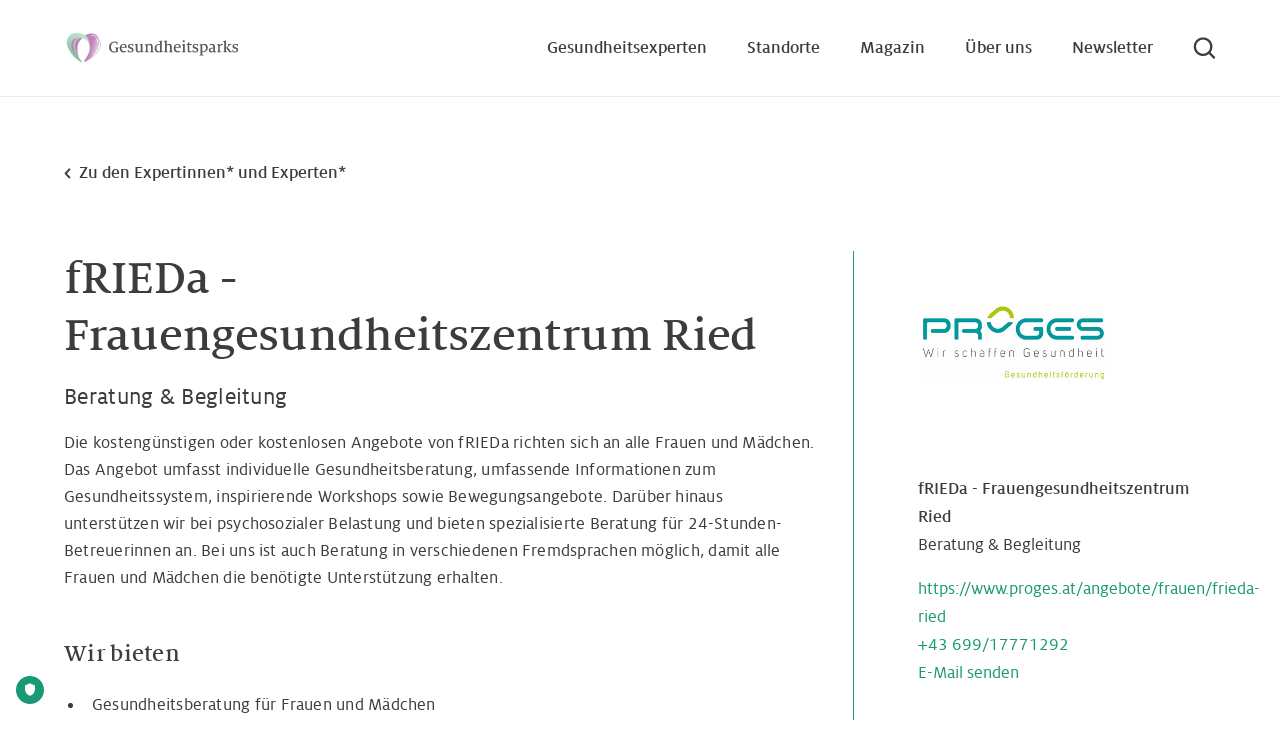

--- FILE ---
content_type: text/html; charset=UTF-8
request_url: https://www.gesundheitspark.at/experten/frieda-frauengesundheitszentrum-ried
body_size: 73175
content:
<!DOCTYPE html>
<html lang="de" class="theme-umbrella antialiased">
    <head>
        <meta charset="UTF-8" />
<meta name="viewport" content="width=device-width, initial-scale=1.0" />
<meta name="author" content="Netural — www.netural.com" />
<meta name="format-detection" content="telephone=no" /> <meta http-equiv="X-UA-Compatible" content="IE=Edge" />
<meta name="generator" content="storyblok" />
<meta name="cms" content="https://www.storyblok.com" />

<meta name="facebook-domain-verification" content="g80ii69qqx613oj4jwc44e6rcjfzjj" />

<link rel="canonical" href="https://www.gesundheitspark.at/experten/frieda-frauengesundheitszentrum-ried" />


<link rel="apple-touch-icon" sizes="76x76" href="/images/favicons/apple-touch-icon.png" />
<link rel="icon" type="image/png" sizes="32x32" href="/images/favicons/favicon-32x32.png" />
<link rel="icon" type="image/png" sizes="16x16" href="/images/favicons/favicon-16x16.png" />
<link rel="manifest" href="/images/favicons/manifest.json" crossorigin="use-credentials" />
<link rel="mask-icon" href="/images/favicons/safari-pinned-tab.svg" color="#199976" />
<link rel="shortcut icon" href="/images/favicons/favicon.ico?v=2" />
<meta name="msapplication-TileColor" content="#da532c" />
<meta name="msapplication-config" content="/images/favicons/browserconfig.xml" />
<meta name="theme-color" content="#ffffff" />

    <style>
        
    </style>

<link rel="stylesheet" href="/styles/main.css?version=4eac461" media="all" />

    <!-- TRUENDO Privacy Center -->
        <script id="truendoAutoBlock" type="text/javascript" src="https://cdn.priv.center/pc/truendo_cmp.pid.js" data-siteid="98b03065-83b2-4e27-a78b-203ee2099702"></script>
    <!-- End TRUENDO Privacy Center -->

<!-- Matomo -->
<script type="text/javascript">
  var _paq = window._paq = window._paq || [];
  /* tracker methods like "setCustomDimension" should be called before "trackPageView" */
  _paq.push(['trackPageView']);
  _paq.push(['enableLinkTracking']);
  (function() {
    var u="//ma-gesundheitspark.vinzenzgruppe.at/";
    _paq.push(['setTrackerUrl', u+'matomo.php']);
    _paq.push(['setSiteId', '1']);
    var d=document, g=d.createElement('script'), s=d.getElementsByTagName('script')[0];
    g.type='text/javascript'; g.async=true; g.src=u+'matomo.js'; s.parentNode.insertBefore(g,s);
  })();
</script>
<!-- End Matomo Code -->

        
                            <title>fRIEDa - Frauengesundheitszentrum Ried</title>
            <meta name="description" content="fRIEDa bietet individuelle Gesundheitsberatung, umfassende Informationen zum Gesundheitssystem, inspirierende Workshops sowie Bewegungsangebote." />

            <meta property="og:type" content="website" />
            <meta property="og:site_name" content="Gesundheitspark" />
            <meta property="og:title" content="fRIEDa - Frauengesundheitszentrum Ried" />
            <meta property="og:image" content="https://img2.storyblok.com/1200x0/filters:no_upscale()/f/73307/360x360/b49cec923a/frieda-logo-360x360.png" />
            <meta property="og:description" content="fRIEDa bietet individuelle Gesundheitsberatung, umfassende Informationen zum Gesundheitssystem, inspirierende Workshops sowie Bewegungsangebote." />

            <meta name="twitter:card" content="fRIEDa bietet individuelle Gesundheitsberatung, umfassende Informationen zum Gesundheitssystem, inspirierende Workshops sowie Bewegungsangebote." />
            <meta name="twitter:title" content="fRIEDa - Frauengesundheitszentrum Ried" />
            <meta name="twitter:description" content="fRIEDa bietet individuelle Gesundheitsberatung, umfassende Informationen zum Gesundheitssystem, inspirierende Workshops sowie Bewegungsangebote." />
            <meta name="twitter:image" content="https://img2.storyblok.com/1200x0/filters:no_upscale()/f/73307/360x360/b49cec923a/frieda-logo-360x360.png" />
        
                
            <meta name="category" content="aexperts" />
    
            <meta name="title_before" content="fRIEDa - Frauengesundheitszentrum Ried" />
    
    
    
    
            <meta name="profile_image" content="//a.storyblok.com/f/73307/360x360/b49cec923a/frieda-logo-360x360.png" />
    
            <meta name="profession" content="Beratung &amp; Begleitung" />
    
                                                                            <meta name="locations" content="barmherzige-schwestern-ried" />
    
    
                        <meta name="address_zip" content="4910" />
            <meta name="address_city" content="Ried im Innkreis" />
            <meta name="address_street" content="Marktplatz 3/1" />
            
                                                                                                                                                                                <meta name="topics" content="training-coaching-beratung,selbsthilfe,fitness-bewegung" />
    
                <meta name="languages" content="Deutsch, Englisch, Bulgarisch, Russisch, bks, Türkisch" />
    
    
                
                
        <script type="text/javascript">
    var LOCATIONS = [{"id":"barmherzige-schwestern-wien","name":"Barmherzige Schwestern Wien","theme":"theme-bhs-wien","badge":"Gesundheitspark Barmherzige Schwestern Wien","latitude":"48.210033","longitude":"16.363449"},{"id":"herz-jesu-wien","name":"Herz Jesu Wien","theme":"theme-hj-wien","latitude":"48.210033","longitude":"16.363449","badge":"Gesundheitspark Herz-Jesu Wien"},{"id":"wien-speising","name":"Wien Speising","theme":"theme-wien-speising","badge":"Gesundheitspark Wien Speising","latitude":"48.210033","longitude":"16.363449"},{"id":"goettlicher-heiland-wien","name":"G\u00f6ttlicher Heiland Wien","badge":"Gesundheitspark G\u00f6ttlicher Heiland Wien","theme":"theme-gh-wien","latitude":"48.210033","longitude":"16.363449"},{"id":"st-josef-wien","name":"St. Josef Wien","theme":"theme-st-josef-wien","badge":"Gesundheitspark St. Josef Wien","latitude":"48.210033","longitude":"16.363449"},{"id":"barmherzige-schwestern-linz","name":"Barmherzige Schwestern Linz","theme":"theme-bhs-linz","badge":"Gesundheitspark Barmherzige Schwestern Linz","latitude":"48.30639","longitude":"14.28611"},{"id":"barmherzige-schwestern-ried","name":"Barmherzige Schwestern Ried","theme":"theme-bhs-ried","badge":"Gesundheitspark Barmherzige Schwestern Ried","latitude":"48.21123","longitude":"13.48855"}]
</script>
    </head>

    <body class="font-sans text-base text-black bg-white md:text-md">
        <script type="text/javascript">
            var fontcachename = 'gesundheitspark-fontcache'; var fontversion = '2';
        </script>

        <script type="text/javascript">
            /* FONT LOCAL STORAGE */ function addStyles(s) { var a = document.createElement('style'); a.innerHTML = s;
            var sc = document.getElementsByTagName("script")[0]; sc.parentNode.insertBefore(a, sc); } try { var s =
            window.localStorage.getItem(fontcachename); if (s !== null) { var parts = s.split('####'); if (parts.length
            !== 2 || parts[0] !== fontversion) { window.localStorage.removeItem(fontcachename); } else {
            addStyles(parts[1]); } } } catch(e) {}
        </script>

        
    <!-- no index start -->
            <div class="fixed top-0 z-50 w-full bg-white border-b border-solid navigation-container border-gray-medium">
            <div class="container navigation--expanded" data-vue="Navigation"
                data-props='{ "searchUrl": "/suche",
                                "canExpand": false }'>
        <div class="relative flex items-center justify-start navigation-inner">
                        <a href="/" class="relative flex items-center h-full navigation-logo">
                <img data-src="//a.storyblok.com/f/73307/x/492e5bf77d/logo-umbrella.svg" alt="Logo" class="max-w-logo sm:max-w-none h-8 md:h-12 flex-shrink-0 lazyload">
            </a>

                        <button v-if="!isSearchOpen" @click="toggleExpandedNavi" class="z-10 hidden h-full ml-auto outline-none md:block buttonToggleExpandedNavi focus:outline-none hover:text-primary-900" aria-label="Navigation öffnen"><svg xmlns="http://www.w3.org/2000/svg" width="21" height="14" viewBox="0 0 21 14"><path d="M1 14h19a1 1 0 000-2H1a1 1 0 000 2zm0-6h19a1 1 0 000-2H1a1 1 0 100 2zM0 1a1 1 0 001 1h19a1 1 0 000-2H1a1 1 0 00-1 1z" fill="currentColor"/></svg></button>

                        <button v-if="!isMainNaviOpen" @click="toggleSearch" class="block h-full ml-auto mr-4 hover:text-primary-900 md:hidden" aria-label="Suche öffnen">
                <svg xmlns="http://www.w3.org/2000/svg" width="23" height="22" viewBox="0 0 23 22"><path fill="currentColor" d="M10.123 19.062a9.29 9.29 0 005.723-1.972l4.311 4.311a1.169 1.169 0 001.653-1.652l-4.31-4.312a9.293 9.293 0 001.974-5.724c0-5.155-4.195-9.35-9.35-9.35-5.156 0-9.35 4.195-9.35 9.35 0 5.155 4.194 9.35 9.35 9.35zM10.065 2.55a7.113 7.113 0 017.105 7.106 7.113 7.113 0 01-7.105 7.105 7.113 7.113 0 01-7.106-7.105 7.113 7.113 0 017.106-7.106z"/></svg>
            </button>

                        <button v-if="!isMainNaviOpen && !isParkNaviOpen" @click="toggleMainNavi" class="flex items-center justify-center flex-shrink-0 h-full outline-none hover:text-primary-900 focus:outline-none md:hidden" aria-label="Navigation öffnen"><svg xmlns="http://www.w3.org/2000/svg" width="21" height="14" viewBox="0 0 21 14"><path d="M1 14h19a1 1 0 000-2H1a1 1 0 000 2zm0-6h19a1 1 0 000-2H1a1 1 0 100 2zM0 1a1 1 0 001 1h19a1 1 0 000-2H1a1 1 0 00-1 1z" fill="currentColor"/></svg></button>

                        <button @click="closeNavigations" v-if="isMainNaviOpen || isParkNaviOpen" class="flex items-center justify-center flex-shrink-0 h-full ml-auto outline-none hover:text-primary-900 focus:outline-none md:hidden" aria-label="Navigation schließen"><svg xmlns="http://www.w3.org/2000/svg" width="18" height="18" viewBox="0 0 18 18"><path d="M2.543 1.083L9 7.541l6.457-6.458a1.032 1.032 0 111.46 1.46L10.459 9l6.458 6.457a1.032 1.032 0 11-1.46 1.46L9 10.459l-6.457 6.458a1.032 1.032 0 01-1.46-1.46L7.541 9 1.083 2.543a1.032 1.032 0 111.46-1.46z" fill="currentColor"/></svg></button>

                        <div class="items-center hidden md:flex md:flex-grow">
                <transition name="fade-fast" mode="out-in">
                    <form v-if="isSearchOpen" @submit.prevent="goToSearchPage" class="flex items-center justify-end flex-grow">
                        <div class="flex items-center w-full ml-8">
                            <label for="navi-search" class="hidden">Suchen</label>

                                                        <span class="absolute py-3 pl-2 lg:py-4"><svg xmlns="http://www.w3.org/2000/svg" width="23" height="22" viewBox="0 0 23 22"><path fill="currentColor" d="M10.123 19.062a9.29 9.29 0 005.723-1.972l4.311 4.311a1.169 1.169 0 001.653-1.652l-4.31-4.312a9.293 9.293 0 001.974-5.724c0-5.155-4.195-9.35-9.35-9.35-5.156 0-9.35 4.195-9.35 9.35 0 5.155 4.194 9.35 9.35 9.35zM10.065 2.55a7.113 7.113 0 017.105 7.106 7.113 7.113 0 01-7.105 7.105 7.113 7.113 0 01-7.106-7.105 7.113 7.113 0 017.106-7.106z"/></svg></span>

                                                                                                                                                <input id="navi-search"
                            type="search"
                            name="search"
                            autocomplete="off"
                            placeholder="Was/wen suchst du? (z.B. Physiotherapie, Hautärztin, Dr. Hofer, Kardiologie ...)"
                            class="pl-10 placeholder-gray-500 tw-input tw-input-text border-primary-900 md:pl-12 bg-white"
                            v-model="searchTerm"
                            >

                                                        <button @click="toggleSearch" class="flex items-center justify-center flex-shrink-0 h-full ml-4 hover:text-primary-900" aria-label="Suche schließen"><svg xmlns="http://www.w3.org/2000/svg" width="18" height="18" viewBox="0 0 18 18"><path d="M2.543 1.083L9 7.541l6.457-6.458a1.032 1.032 0 111.46 1.46L10.459 9l6.458 6.457a1.032 1.032 0 11-1.46 1.46L9 10.459l-6.457 6.458a1.032 1.032 0 01-1.46-1.46L7.541 9 1.083 2.543a1.032 1.032 0 111.46-1.46z" fill="currentColor"/></svg></button>
                        </div>
                    </form>
                    <nav v-else class="flex justify-end flex-grow navigation-items">
                                                                                        <ul class="flex items-stretch h-full">
                                                                                                <li class="nav-item relative inline-block ml-10 h-full ">
                                        <a class="flex flex-col justify-center h-full text-base font-medium text-black hover:no-underline lg:text-md " href="/experten">Gesundheitsexperten</a>
                                    </li>
                                                                    <li class="nav-item relative inline-block ml-10 h-full ">
                                        <a class="flex flex-col justify-center h-full text-base font-medium text-black hover:no-underline lg:text-md " href="/standorte">Standorte</a>
                                    </li>
                                                                    <li class="nav-item relative inline-block ml-10 h-full ">
                                        <a class="flex flex-col justify-center h-full text-base font-medium text-black hover:no-underline lg:text-md " href="/magazin">Magazin</a>
                                    </li>
                                                                    <li class="nav-item relative inline-block ml-10 h-full ">
                                        <a class="flex flex-col justify-center h-full text-base font-medium text-black hover:no-underline lg:text-md " href="/ueber-uns">Über uns</a>
                                    </li>
                                                                    <li class="nav-item relative inline-block ml-10 h-full ">
                                        <a class="flex flex-col justify-center h-full text-base font-medium text-black hover:no-underline lg:text-md " href="/newsletter">Newsletter</a>
                                    </li>
                                                                                        <li class="flex items-center ml-10 fill-current">
                                <button @click="toggleSearch" class="block h-full hover:text-primary-900" aria-label="Suche öffnen">
                                    <svg xmlns="http://www.w3.org/2000/svg" width="23" height="22" viewBox="0 0 23 22"><path fill="currentColor" d="M10.123 19.062a9.29 9.29 0 005.723-1.972l4.311 4.311a1.169 1.169 0 001.653-1.652l-4.31-4.312a9.293 9.293 0 001.974-5.724c0-5.155-4.195-9.35-9.35-9.35-5.156 0-9.35 4.195-9.35 9.35 0 5.155 4.194 9.35 9.35 9.35zM10.065 2.55a7.113 7.113 0 017.105 7.106 7.113 7.113 0 01-7.105 7.105 7.113 7.113 0 01-7.106-7.105 7.113 7.113 0 017.106-7.106z"/></svg>
                                </button>
                            </li>
                        </ul>
                    </nav>
                </transition>
            </div>
        </div>

                <div class="absolute bottom-0 left-0 right-0 z-20 pb-8 overflow-auto bg-white navi__main-overlay" :class="{ 'navi__main-overlay--open' : isMainNaviOpen }">
                        <ul class="container flex flex-col border-t border-gray-medium">
                                                            <li class="relative block border-b border-gray-medium ">
                            <a class="container text-md font-medium py-6 block hover:text-primary-900 text-black" href="/experten">Gesundheitsexperten</a>
                        </li>
                                            <li class="relative block border-b border-gray-medium ">
                            <a class="container text-md font-medium py-6 block hover:text-primary-900 text-black" href="/standorte">Standorte</a>
                        </li>
                                            <li class="relative block border-b border-gray-medium ">
                            <a class="container text-md font-medium py-6 block hover:text-primary-900 text-black" href="/magazin">Magazin</a>
                        </li>
                                            <li class="relative block border-b border-gray-medium ">
                            <a class="container text-md font-medium py-6 block hover:text-primary-900 text-black" href="/ueber-uns">Über uns</a>
                        </li>
                                            <li class="relative block border-b border-gray-medium ">
                            <a class="container text-md font-medium py-6 block hover:text-primary-900 text-black" href="/newsletter">Newsletter</a>
                        </li>
                                                </ul>
        </div>
    </div>
</div>
    <div class="navigation-spacer"></div>
    <!-- no index end -->


        <main id="main" class="sb-indexed__body">
                <div class="container pb-12">
                                            <a href="/experten?fromexpertdetail" class="flex items-center mt-16 font-medium text-black transition-colors duration-100 ease-out hover:text-primary-900">
                    <span><svg width="7" height="11" viewBox="0 0 7 11" xmlns="http://www.w3.org/2000/svg"><g fill="none" fill-rule="evenodd"><path d="M6.106.71c.387.399.387.898.097 1.298l-.097.1-3.194 3.295 3.194 3.295c.387.4.387.899.097 1.298l-.097.1c-.387.4-.871.4-1.258.1l-.097-.1-3.87-3.994c-.388-.4-.388-.899-.098-1.298l.097-.1L4.751.709c.387-.4.968-.4 1.355 0z" fill="currentColor" fill-rule="nonzero"/></g></svg></span>
                    <span class="ml-2">Zu den Expertinnen* und Experten*</span>
                </a>
                            <div class="grid grid-cols-1 gap-8 mt-16 md:grid-cols-12">
                        <div class="order-2 md:col-span-8 md:order-1">
                                <div class="hidden md:block">
                                                                    
                    




    
<h1 class="headline tw-h1 text-3xl md:text-4xl leading-tighter font-serif font-medium ">
    <p>fRIEDa - Frauengesundheitszentrum Ried</p>
</h1>
                </div>

                                                    <div class="hidden mt-4 md:block">
                        




    
<h4 class="headline tw-h4 text-md leading-tight md:text-xl md:tracking-wide font-sans font-normal ">
    Beratung & Begleitung
</h4>
                    </div>
                                                                    <div class="mt-4">
                        <div class="paragraph">Die kostengünstigen oder kostenlosen Angebote von fRIEDa richten sich an alle Frauen und Mädchen. Das Angebot umfasst individuelle Gesundheitsberatung, umfassende Informationen zum Gesundheitssystem, inspirierende Workshops sowie Bewegungsangebote. Darüber hinaus unterstützen wir bei psychosozialer Belastung und bieten spezialisierte Beratung für 24-Stunden-Betreuerinnen an. Bei uns ist auch Beratung in verschiedenen Fremdsprachen möglich, damit alle Frauen und Mädchen die benötigte Unterstützung erhalten. </div>
                    </div>
                                                                    <div class="mt-12">
                                                    




    
<h3 class="headline tw-h3 text-md leading-tight tracking-wide md:text-xl md:leading-tighter font-serif font-medium ">
    Wir bieten
</h3>
                                            </div>

                                        <div class="mt-6">
                        <div class="paragraph"><ul>
<li>Gesundheitsberatung für Frauen und Mädchen</li>
<li>Gesundheitsinformation für Frauen und Mädchen</li>
<li>Gesundheitsfördernde Workshops</li>
<li>Unterstützung bei psychosozialer Belastung</li>
<li>Beratung für 24h - Betreuerinnen</li>
<li>Beratung in verschiedenen Fremdsprachen möglich</li>
</ul></div>
                    </div>
                
                                
                                                <div class="p-6 mt-12 bg-gray-light md:p-8 sm:w-1/2">
                    <div class="font-medium">Öffnungszeiten</div>
                    <div class="mt-4"><p>Montag bis Mittwoch 8:30 bis 12:30 und nach Terminvereinbarung</p></div>
                </div>
                
                                 
                                                <div class="mt-12">
                    <div class="font-medium">Sprachen</div>
                    <div class="mt-4"><p>Deutsch, Englisch, Bulgarisch, Russisch, bks, Türkisch</p></div>
                </div>
                
                                                <div class="mt-12">
                    <div class="font-medium">Angebote</div>
                    <ul class="flex flex-wrap">
                                            <li class="px-4 py-1 mt-4 mr-6 text-base border rounded text-primary-900 border-primary-900">Training-Coaching-Beratung</li>
                                            <li class="px-4 py-1 mt-4 mr-6 text-base border rounded text-primary-900 border-primary-900">Selbsthilfe</li>
                                            <li class="px-4 py-1 mt-4 mr-6 text-base border rounded text-primary-900 border-primary-900">Fitness-Bewegung</li>
                                        </ul>
                </div>
                
            </div>

                        <div class="order-1 leading-relaxed md:col-span-4 md:pl-16 md:border-l md:border-primary-900 md:order-2">
                <img data-src="//img2.storyblok.com/360x0/filters:no_upscale()/f/73307/360x360/b49cec923a/frieda-logo-360x360.png" class="w-32 h-32 transition-opacity duration-75 ease-in rounded-full opacity-0 lazyload lg:h-48 lg:w-48" alt="fRIEDa - Frauengesundheitszentrum Ried">
                                    <div class="mt-8 font-medium"><p>fRIEDa - Frauengesundheitszentrum Ried</p></div>
                                                    <div class="whitespace-pre-wrap">Beratung &amp; Begleitung</div>
                                                    <div class="mt-4"><a href="https://www.proges.at/angebote/frauen/frieda-ried" target="_blank" rel="noopener noreferrer">https://www.proges.at/angebote/frauen/frieda-ried</a></div>
                                                    <div><a href="tel:+43 699/17771292">+43 699/17771292</a></div>
                                                    <div><a class="text-primary-900" href="mailto:frieda@proges.at" target="_blank">E-Mail senden</a></div>
                

                                                                                                        <div class="mt-8">
                                Marktplatz 3/1<br>
                                4910 Ried im Innkreis<br>
                            </div>
                                                                                
                                                    <div class="flex flex-wrap mt-8">
                                                                                                                <span aria-label="Wir sind Partner – Barmherzige Schwestern Ried" class="flex-shrink-0 mb-2 mr-4 expert-detail__partner-logo"><svg width="512" height="461" viewBox="0 0 512 461" xmlns="http://www.w3.org/2000/svg"><g fill="none" fill-rule="evenodd"><g><g><g fill="#16B5C4"><path d="M200.122 427.697c25.04 5.78 51.898 8.638 79.827 8.494 90.697-2.75 216.493-79.078 207.633-209.917-4.18-62.39-58.364-123.97-148.656-168.948-24.432-12.155-46.59-20.435-67.743-25.32-57.257-13.219-106.568-1.597-159.887 37.68-53.028 40.683-100.686 129-87.418 195.855 15.584 78.522 83.117 140.656 176.244 162.156"/><path d="M501.73 163.896c-17.478-54.33-71.084-98.918-150.131-126.37-9.17-5.938-18.215-11.13-27.224-15.621C294.947 7.23 266.282.099 236.744.099c-29.017 0-59.421 6.877-92.97 21.033C76.818 50.937 3.132 133.17.153 208.077a195.88 195.88 0 002.084 37.24c-1.942 30.544 1.906 60.152 13.46 84.68 35.814 76.024 118.693 124.066 217.6 126.739 12.955 2.442 26.759 3.696 41.116 3.696h.007c50.42 0 102.555-15.312 143.026-42.012 48.147-31.76 78.58-77.929 88.008-133.514a133.491 133.491 0 001.838-19.122c7.16-33.524 5.366-68.003-5.563-101.888m-4.813 1.55c8.124 25.196 11.062 50.73 8.905 75.935-8.08-56.971-48.421-118.739-115.67-175.124-7.319-6.13-14.492-11.776-21.559-16.976 67.27 27.14 112.734 67.71 128.324 116.166M242.018 451.8c-7.468 0-14.833-.293-22.115-.807-25.732-6.734-49.913-15.695-72.003-26.71C72.207 386.547 21.266 324.692 6.769 256.13c.983-56.29 23.345-117.773 54.08-156.41 45.644-55.13 94.276-80.207 157.681-81.316a250.86 250.86 0 014.375-.038c22.316 0 46.382 2.918 73.566 8.918 22.417 4.962 43.344 11.107 62.615 18.308 9.608 6.67 19.384 14.179 29.441 22.604C459.736 127.9 500.55 193.552 504.493 252.889c-3.31 22.356-10.667 44.368-22.027 65.562-30.48 56.853-88.77 104.464-148.445 121.28-29.395 7.49-58.436 11.533-86.314 12.02-1.905.033-3.795.05-5.689.05M2.678 208.177C5.62 134.21 78.542 52.938 144.779 23.452c33.21-14.014 63.292-20.825 91.966-20.825 29.137 0 57.431 7.045 86.504 21.54 5.99 2.987 12 6.295 18.05 9.92-13.87-4.435-28.466-8.36-43.738-11.741-29.363-6.483-55.17-9.423-79.118-8.999-65.015 1.136-114.82 26.78-161.519 83.187C29.729 130.717 8.99 182.45 3.31 233.128a193.034 193.034 0 01-.631-24.951M20.27 327.842c-8.447-17.934-12.65-38.677-13.409-60.511 17.471 65.019 67.454 123.091 139.91 159.216 18.394 9.171 38.23 16.913 59.197 23.162-84.676-9.921-154.066-54.722-185.698-121.867m482.694-43.36c-9.311 54.878-39.362 100.464-86.91 131.83-40.073 26.433-91.699 41.592-141.64 41.592-8.028 0-15.882-.4-23.502-1.176 27.314-.73 55.679-4.791 84.417-12.114 60.993-17.186 120.497-65.77 151.59-123.773 7.08-13.201 12.624-26.714 16.662-40.427-.187 1.362-.39 2.718-.617 4.068"/></g><path d="M424.762 171.434c-.233-.078-.21.085-.272.038.06.823-.522 1.403-.484 1.675.496-.402.576-1.021.756-1.713" fill="#FFFFFE"/><path d="M186.72 205.832c.752.613.96.915 1.675.872.271-.04.348.116.721.009.296-.653.725-1.543.603-2.412-1.699-.26-4.195-1.074-3.921.883.023.163.387.39.921.648" fill="#FFFFFE"/><path d="M169.13 228.14c.189-.635.71-.875 1.315-1.291.592-.526 1.191-1.388 2.193-1.75-.384 1.606-1.892 2.316-3.507 3.042zm43.906-5.782c-.425-.66-.438-1.547-.312-2.228l-.138-.978c.119-1.125.362-2.155.527-3.343.04-.505.181-1.079.323-1.651.165-1.189.168-2.354.232-3.47.048-.45.29-1.094.4-1.497a11.967 11.967 0 00-.119-2.421 21.898 21.898 0 00-.53-2.586c-.38.053-.433-.327-.728-.451-.613-.025-1.126.268-1.794.252-.373.108-.744-.174-1.048.035-.364.163-.42.559-.801 1-.201.139-.419.17-.613.363-.047.062-.017.28-.01.334-.248.2-.56.356-.676.704-.249.203-.466.232-.567.302-1.144 1.326-2.055 2.727-2.803 3.72-.038.115-.023.224-.07.287.008.055-.271.037-.264.091.015.11.093.265.093.265-.188.247-.343.324-.545.464-.085.178-.086.565-.334.379.128-1.458.006-3.104.025-4.548.235-.699.228-1.14.12-1.513.008.055-.161-.365-.161-.365-.318-.287-2.917-.642-3.531-.28-.467.232-.064.729.074 1.32-.217.032-.31.155-.459.286-.298 1.814-.287 3.477-.615 5.073-.032.682-.105 1.524-.167 2.421-.218.13-.424.208-.562.287-.046.062.047.326-.061.343-.553.408-1.098.872-1.408 1.028-.295.262-.653.479-.902.68-.373.497-.73.714-1.29 1.068-1.206.89-3.024 2.143-3.958 2.995-1.08.98-2.307 1.32-3.737 1.799-.377-1.11.48-2.507.568-3.46.093-.124.054-.396.009-.72.117-.351.451-.73.484-1.29.14-.185.149-.519.133-.626.024-.226 0-.39.126-.684.29-1.095.097-2.062.263-2.862.31-.543.693-.985.554-1.573-.984-.695-2.907-1.365-4.166-.469-.63 1.03-1.163 2.767-1.29 3.84-.008.332-.257.533-.18.688-.201.46-.237.954-.26 1.435-.394.246-1.236.746-1.81 1.184l-1.32.462c-.762.497-1.6.835-2.61 1.143-.83.395-1.724.74-2.579.972-.332-.395-1.083-1.011-1.64-1.432l-.055.009c-1.17-.833-2.916-1.42-2.516-2.917.047-.45.335-.767.771-1.217 1.175-1.106 3.017-2.196 3.585-3.273.295-.264.69-.207.568-.69-.302-.18.001-.389-.06-.825-1.016-.52-2.381-.772-3.186-1.379a.516.516 0 00-.645.145l-.085-.208c-.28-.017-.83.006-1.157.05-.054.008.147.257.046.327-.14.575-.684.65-.989 1.247-.17.357-.854.619-.84 1.115-.179.303-.18.692-.243 1.032l-.357-.17c-.187.247-.335.767-.366.939-.25.2-.07-.102-.334-.01-.016.278-.195.582-.335.767l-.398.722-.763.882c-.824.836-1.338 1.908-2.458 3.006-.684.649-.825.836-1.75 1.741.162.366 1.029 1.02 2.078.594.52-.239.988-.858 1.439-1.198.691-.597.824-.837 1.111-1.154.84-1.115 1.012-1.084 1.425-1.697 0 0 .083.598.928 1.477.054-.008 1.1 1.12 1.154 1.112.58.972 1.185.942 2.044 1.93-1.298 1.013-3.344 2.63-4.526 4.071-.507.736-1.213 1.224-1.424 2.085-.148.132-.148.132-.25.201-.046.063-.015-.109-.054.009-.303.207-.39.774-.522 1.014-.078.232-.164.41-.126.681.371.67 1.403.913 2.07 1.316.744.175.883.376 1.504.455 1.32-.074 2.367-.499 3.098-.823 1.127-.657 1.857-1.37 2.736-1.825.264-.48.863-.953 1.221-1.556l.888-1.179c.147-.131.18-.3.226-.364.18-.302.188-.636.203-.915.104-.847.267-.869-.011-1.661.094-.124 2.115-1.516 2.177-1.47 1.226-.338 2.454-1.065 3.1-1.6.62-.448.696-.414.84-.51a6.29 6.29 0 00.027 1.165c.129 1.311.746 2.555 1.421 3.014.558.42 1.542.727 2.628.96 1.04.298 1.823.354 2.584.247.707-.1 1.335-.354 2.276-.763.504-.347.49-.455.652-.48.467-.232.84-.338 1.104-.433.047-.062.272-.425.404-.665.257-.147.405-.28.56-.356.855-.619 1.447-1.147 1.827-1.587.747-.604 1.19-.999 1.774-1.579l.594-.607c.014.135.023.276.042.407.145 1.032.491 1.926 1.065 2.454.73.065 1.536-.105 2.032.27-.44-.77.654-.481.702-.931.108-.403.637-.588.878-.842.125-.296.343-.714.515-1.07.117-.35.358-.608.451-.73.125-.295.235-.698.352-1.047.428-.503.677-1.092 1.044-1.642.39-.776.679-1.48 1.177-2.272-.03-.217.234-.31.28-.372.171-.356.126-.682.212-.86.226-.365.575-.635.67-1.147.246.962-.26 2.087-.319 3.258-.221 1.97-.101 4.005.351 6.046.07.49.193.971.3 1.344.394.83 1.13 1.339 1.113 2.004.496.374 1.208 1.105 2.2 1.464.815.274 2.195.634 3.05.403.093-.124.125-.294.265-.48.055-.008.435-.06.48-.123.289-.318.22-.806.22-1.193-1.149.491-2.224-.466-2.566-.916z" fill="#FFFFFE"/><path d="M283.25 196.364c-.202.142-.366.163-.467.233.225.025.319-.1.467-.233" fill="#FFFFFE"/><path d="M421.882 188.795c-.124-.093-.552.022-1.148-.283-.574-.14-.582-.195-1.242-.158-.799-.162-.939.41-1.801.585-.156.467-.329 1.21-.113 1.957.123.482.726 1.617 1.306 2.199.295.125.559.033.838.05.07.101.372.28.45.434.992.36 1.337-.74 1.842-1.48.281-.37.654-.865.555-1.572-.078-.155-.225-.412-.347-.892-.14-.203-.263-.684-.34-.84" fill="#FFFFFE"/><path d="M363.056 176.338c.474-.177 1.025-.201 1.569-.276 1.07-.261 2.227-.313 3.307-.52.023-.226-.155.077-.14-.202.125.093.318-.102.42-.17-.093-.264-.21-.304.094-.512-2.963-.58-6.3-.278-9.266-.084-.978.138-1.917.16-2.802.172-.978.138-1.505.325-2.615.312-.21.086-.474.177-.683-.126.143-1.349.51-2.675.793-3.823.484-1.288.983-2.465 1.117-3.481-.208-.303-.372-.281-.612-.414l-.016-.109-.109.016c-.356-.171-.542-.313-.728-.452-.218.032-.512-.093-.566-.086-.272.038-.311.155-.583.192-.077-.155-.1.07-.209.085-.349-.117-.551.023-.528.186.007.054-.063.341-.165.41-.024.226-.125.297-.303.598-.25.2-.344.713-.561 1.13a35.608 35.608 0 00-1.296 3.007c-.015.28-.202.529-.49.847l-.14.186c.007.054.076.156.146.257-.04.116-.287.317-.28.371-.039.118-.009.334-.048.45-.194.194-.397.333-.404.668-.125.293-.033.557-.243.64-.085.087-.034.098-.011.1-.03 0-.13.012-.409.072-3.05.374-5.356.919-7.911 1.666-1.421.53-2.967.97-4.195 1.696-.567.305-1.29.682-2.073.625.023.163.06.436.239.522.209.302.799.552 1.272.762.572.53 1.139.615 1.837.851.45.047.737.118 1.008.08 1.032.242 2.476-.127 3.951-.278 1.003-.363 2.089-.517 3.223-.731 1.048-.422.63-.255.683-.262 0 .388-.242.644-.274 1.202-.054.008-.133.24-.009.333-.1.07-.241.257-.234.311.023.163.162.367.03.606.008.054-.1.069-.147.13-.032.17.1.318.053.38-.032.172-.303.21-.374.497-.117.348.007.441-.002.776.03.218-.156.466-.249.59-.14.184.115.427-.01.72-.009.335-.156.466-.148.52.023.164.093.265.069.49.022.163-.125.293-.165.41.015.11.03.218-.054.397.03.218-.118.349-.048.45-.024.225.014.497-.025.613.086.21-.077.232-.171.356-.047.064.139.203.038.273.015.11-.21.084-.187.247-.04.116.045.326-.04.503.078.156-.07.288-.156.468a3.14 3.14 0 00-.033.557c-.163.411-.258.923-.22 1.195.134-.628.531-1.349.781-1.94a.593.593 0 00-.092-.262l.325-.047c.187-.247.593-1.3.679-1.48-.18.69-.228 1.139-.362 2.156.023.163-.134.629-.157.854-.171.356.167 1.584.01 2.049.1.317-.078.62-.032.946-.072.675-.16 2.017-.013 2.274.062.047.053.382-.08.62.07.102-.024.226 0 .389-.031.17.155.31.177.474.114.814.23 1.63.453 2.43.168.806.57 1.692.661 2.345.218.357.34.84.556 1.194-.016.281.201.637.294.902.364.227.75.615.805.995.402.499.363.615.618.857 1.062.848 3.047 1.565 4.413 1.041.638-.2.77-.44 1.065-.702.428-.505.779-.777.887-1.179.203-.138.444-.394.483-.512.055-.007.024-.223.172-.356-.031-.218.358-.604.033-.946-.296.263-.196.582-.344.713-.264.48-.824.836-1.383.805-.799.222-1.108-.4-1.612-.828-.038-.27.117.04.024-.223-.914-.981-1.491-2.73-1.666-4.755-.154-.311-.207-.692-.245-.962l.092-.125c.063-.342-.066-1.264.082-1.784-.015-.109.124.095.11-.014-.016-.11-.124-.483-.062-.436-.007-.054.148-.133.148-.133.03-.17-.086-.21-.086-.21-.007-.054.126-.293.165-.41.188-.636-.013-1.274.097-1.676.04-.503-.006-.83-.005-1.218.288-.318.048-.838.19-1.412.054-.396.072-1.064.049-1.613-.023-.164.243-.645.212-.863.174-1.131.34-2.318.527-3.343-.021-.55.127-1.07.299-1.426-.077-.156-.24-.523-.132-.536-.084-.21.11-.404.158-.854.172-.744.104-1.234.244-1.809.056-.394.142-.573.205-.913.094-.514.546-1.63.68-1.87.186-.247.396-.333 1.01-.308.316-.1.978-.526 1.49-.43.271-.039.582-.193.893-.347.055-.01.093-.125.147-.134.163-.022.341.064.49-.066.224.023.387 0 .543-.078 1.126-.268 2.19-.585 3.425-.869.939-.021 1.854-.205 2.662-.374" fill="#FFFFFE"/><path d="M420.96 160.553c.024.163-.225.364-.202.527-.04.117.006.443.021.551-.148.132-.217.419-.226.753-.359.604-.29 1.094-.416 1.776-.07.286-.101.457-.234.699-.125.293-.203.526-.21.86-.126.295-.306.983-.462 1.45.006.442.113 1.203-.214 1.638-.217.03-.264.091-.287.316-.172.357.076.542-.15.908-.158 1.63-.335 3.925-.169 5.896-.479-1.04-.305-2.172-.42-3.375.118-.35.09-.955.12-1.514.073-1.064.261-2.087.498-3.173.141-.962.337-1.932.503-3.117.095-.515.119-1.127.182-1.468.408-2.217 1.406-4.187 2.232-5.799-.03-.217.002-.388.095-.512l.108-.015c-.033 1.334-.362 2.543-.769 3.6zm5.928-2.385c-.047-.325.187-.636.273-.815.001-.388-.085-.598-.091-1.039-.03-.217-.209-.303-.44-.77-.201-.637-.434-.714-.618-1.242-.015-.11.086-.179-.055-.38-.03-.218-.247-.188-.302-.18-.07-.102-.053-.381-.076-.544-.139-.202-.223-.41-.464-.544-.394-.831-.625-1.298-.804-1.77-.987.858-1.246 2.169-1.714 3.176-.327.435-.715.822-.825 1.225-.032.17-.203.14-.187.248-.21.473-.22.806-.406 1.442-.68 1.48-1.017 3.024-1.555 4.707.045.326-.329.823-.39 1.164-.017.278-.197.583-.236.698-.024.225.1.316.076.542.032.218-.202.529-.234.7.015.108-.001.386-.016.665-.488 2.839-1.13 5.367-1.014 8.568.014.884.113 1.59-.143 1.739.23 1.24.39 2.77.992 3.902.417.608 1.247 1.378 1.806 1.41.054-.008.247-.201.356-.216.054-.008.28.017.287.07.054-.006.264-.093.326-.046.38-.055.567.087.878-.066.235-1.087.013-2.663.249-3.749.039-.116.008-.333 0-.388-.037-.271.064-.73.096-.901.039-.116-.069-.488.048-.837.187-.248.295-.263.397-.334.024-.223 0-.386-.037-.658.24-.256.56-.745.685-1.04.094-.511.042-1.279.74-1.433.054-.008.155-.078.039-.116-.053-.382.134-.629.087-.955.054-.007.435-.062.35-.272.163-.021-.045-.325-.076-.542.171-.356.266-.87.554-1.186-.124-.093-.162-.365-.07-.488-.03-.217.188-.25.189-.637-.062-.047-.092-.264-.115-.427.264-.48.637-.588.204-.916.496-.4.173-1.131.313-1.706.157-.465.779-.774.477-1.341.108.372-.343.713-.606.417-.062-.435.242-.645.048-.838.087-.567.397-.721.128-1.458.264-.094.474-.178.543-.465.071-.287.29-.706.322-.876-.023-.163.194-.194.185-.248-.007-.055.081-1.009.081-1.009.023-.225-.232-.078-.255-.241z" fill="#FFFFFE"/><path d="M239.424 196.753c.02.02.117-.193 0 0" fill="#FFFFFE"/><path d="M274.57 215.04c-.032.172.154.311.17.03-.093.125-.262-.294-.17-.03" fill="#FFFFFE"/><path d="M228.969 208.76c-.678 1.09-1.518 2.207-2.065 3.45-.584.967-1.587 2.106-2.599 3.189-.538.906-1.938 2.378-3.297 2.957-.03-.607.003-1.164.16-2.018-.078-.154.016-.666.32-.876.389-.387.601-1.636.897-2.288.297-.649 1.153-1.656 2.048-2.78.442-.394.537-.906 1.027-1.364.187-.248.404-.278.646-.534.466-.619.458-.673 1.058-1.146.55-.41 1.555-1.16 2.63-.202.115.814-.506 1.122-.825 1.611zm24.553-3.12c-.537.907-2.248 2.145-2.862 2.897-.335.38-.957 1.076-1.245 1.394-.763.883-1.836 1.92-1.883 1.983-2.055 2.726-4.457 4.56-6.86 6.394-1.5 1.153-2.602 1.585-3.634 1.34-.952-1.25-1.43-2.29-1.783-4.014-.076-.932-.252-2.182-.405-3.27-.08-1.76.295-3.032.662-4.358.086-.178-.03-.606-.021-.94a.947.947 0 00.303-.208c.032-.17-.068-.49-.029-.604.204-.917.632-1.808.859-2.561.016-.279.017-.667.034-.946.194-.583.872-1.675 1.036-2.086.242-.254.35-.66.39-.775.397-.332.398-.72.205-1.305l.653-.866c.242-.254.234-.308.211-.471a13.3 13.3 0 01.27-.49c-.01-.012.005-.098.105-.395.289-.707.32-1.264.501-1.955.399-1.498.429-.89.913-2.568-.121-1.256-.014-.496.494-2.008.04-.115-.062-.434.079-.622.742-1.82 1.235-3.83 2.03-5.658.671-1.536 1.717-3.955 2.21-5.576-.015-.108-.109-.372.07-.675.118-.349.422-.557.538-.905.345-1.49-.498-2.37-1.856-2.566-.73-.065-1.024-.578-2.102-.37-.802.613-.57 1.463-.913 2.179-.134.628-.686 1.426-.875 2.062-.84 1.502-1.589 2.883-2.229 4.248-3.242 6.107-4.45 8.55-5.987 15.36-.1.457-.226.75-.351 1.048.045.324.122.868.097 1.481a28.59 28.59 0 00-.672 2.311c-.11.793.515 1.7-.47 2.172-.986-.305-1.768-1.138-2.79-1.714-.14-.202-.567-.085-.815-.273-.52-.15-.659-.35-1.04-.297-.177-.086-.582.192-.938.02-.428.504-1.12 1.1-1.493 1.595-.195.195-.172.358-.258.536-.257.147-.793.277-1.026.587-.07.287.037.66-.19 1.023-.076.234-.363.163-.45.342-.443.393-.467 1.008-1.352 1.02.2.638-.584.97-.825 1.225-.188.248-.367.55-.56.744-.258.535-.515 1.07-.796 1.442-.436.837-.273.814-.562 1.52-.18.302-.28.758-.305.985.527.2-.18.302.216.744-.5 1.568-.598 3.243.034 5.372.922.646 2.309 1.835 3.34 1.691.334.008 1.143-.55 1.718-.796 1.08-.596 1.391-1.135 2.122-1.462.925-.906 1.633-1.393 2.52-2.183.194-.193.489-.456.745-.603-.015-.109-.154-.31-.06-.435-.008-.054.326-.045.372-.107.094-.124.126-.293.265-.48.366-.55.872-1.288 1.47-1.371.251 2.18.82 5.04 2.283 5.996-.295.262.594 1.856.781 1.22-.256.145-.465-.155-.479-.651.503.426 1.419.63 1.673 1.646 1.18.113 2 .828 3.055.847 1.405.134 2.905-1.019 3.891-1.49.444-.395.832-.394 1.142-.548.257-.147.305-.597.585-.97.473-.177 1.213-.834 1.477-.926.388-.39.918-.961 1.197-1.333.545-.464 1.128-1.045 1.354-1.41.335-.378.63-1.028 1.129-1.432.07-.288.63-.644.94-.797.547-1.24.71-1.264 1.72-1.96.592-.914 1.354-1.41 1.68-1.843-.008-.053 1.105-1.21 1.067-1.48.095-.512.25-.59.351-1.048.156-.076.444-.783.421-.946.358-.214.243-1.03.275-1.202.212-1.248-.745-.17-1.367.526z" fill="#FFFFFE"/><path d="M402.584 174.496c-.282 1.147-.89 2.341-1.243 3.776-.632-1.74.876-2.838.942-4.345.093-.123.371-.106.396-.33.146.254.037.657-.095.899zm-16.345 7.894s.03-.171.38-.052c.008.052.17.417.099.703-.056.397-.584.97-.973 1.359-1.081.98-2.008 2.275-3.112 3.096 0 0-.256.146-.287-.071 1.022-1.807 2.284-3.867 3.893-5.035zm23.594 15.69c-.179-.086-.497.016-.8-.165l-.076-.155c-.387-.388-.665-1.181-.865-1.818-.532-1.81-.256-3.788-.128-5.247.04-.89-.02-1.713.16-2.404.047-.062.289-.316.28-.37.212-.863.386-1.995.48-2.894.328-.435.515-1.071.773-1.607-.357-.172-.869-.266-.813-1.05-.233-.077-.356-.171-.597-.303-.394-.444-.426-.661-.891-.816 0 0-.085-.21-.193-.195-.132-.148-.411-.165-.574-.14-.31-.234-.659-.352-1.015-.524-.636-.187-1.53.16-2.01-.493.438-1.226 1.007-2.302 1.227-3.498.4-1.885.722-3.537.207-6.014-.054.007-.131-.149-.154-.312-.635-.575-1.55-.777-2.293-1.339-.14-.2-.234-.078-.287-.07-.18.303-.459.286-.607.417-.444.395-1.416 1.752-1.689 2.178-.42.557-.794 1.054-.85 1.449.008.054-.194.194-.24.257-.055.007.07.102.038.271 0 0-.287-.07-.326.046.008.054.085.21.046.324.007.055-.265.095-.311.156-.195.58-.337 1.155-.385 1.605-.18.69-.385 2.77-.086 3.724.008.054.38.336.388.39.394.832-.016.28.44.77.303.178.605.358.798.553-.288.704-.234.697-.67 1.534-.63 1.03-.732 1.1-1.106 1.597-.506.736-.506.736-1.191 1.774-.258.534-1.198 1.332-2.008 2.275.026.19.248.31.628.353-1.764 1.528-4.233 3.176-6.753 4.167-1.164.384-2.695.933-3.843 1.039-.232-.08-1.024-.189-1.187-.166-1.878.042-1.804-2.184-1.608-2.765.497-.016.754-.55 1.111-.767.032-.172.327-.045.467-.231.512-.295.817-.892 1.019-1.03.093-.126.457-.286.605-.418 0 0 1.244-1.006 1.33-1.184.577-.634 1.392-1.138 1.868-1.703.022-.225.575-.636.552-.798.311-.544.762-.884 1.214-1.612.04-.504.538-.906.121-1.901-.07-.101-.31-.234-.387-.39-.248-.573-2.015-1.323-2.923-1.472-.217.029-.296.263-.427.115-.225-.024-.34-.452-.674-.458-1.063-.073-2.406-.16-3.37.86-.435.451-.73.713-1.244 1.006-.42.558-.871.899-1.082 1.372-.693.983-1.401 1.86-1.627 2.61-.18.305-.25.59-.267.87-.085.178-.388.388-.52.627-.025.225.013.497.02.938-.126.684-1.11 3.148-.14 3.733-.078.233-.241.256-.397.334.27.348-.196.968.058 1.598.07.101.24.52.473.6.117.04.326-.048.497-.015.706.289 1.245 1.764 2.044 1.928.171.032 1.9.508 2.071.541.628.133 1.326-.02 2.018.16.216-.032.387 0 .612.025.613.024 1.265-.067 1.685-.237a6.113 6.113 0 002.423-.893c.435-.064.917-.186 1.273-.404.63-.254 1.074-.648 1.516-.654.25-.59.761-.496 1.205-.89.334-.38 1.057-.759 1.523-.992.637-.586.537-.905 1.252-1.338.194-.194.88-.845.98-.916.1-.068.553-.797.763-.88-.023-.164.528-.573.622-.697.226-.364.53-.964.64-1.366.151-.2.235-.42.264-.636.319-.292.597-.503.71-1.107.038-.116.932-.852 1.065-1.092.677-1.093.397-.72 1.06-1.923.342-.323.495.373 1.03.244.481.265 1.08.18 1.326.756-.727 2.318-1.124 6.585-.636 10.064.153 1.086.36 2.166.755 2.996.1.319.308.622.462.933.201.25.557 1.196.804 1.383.937 1.143 3.117 1.668 5.081 1.058.583-.19 1.344-.685 1.757-1.298-.753.16-1.368.525-2.19.584-.318-.287.008-.335-.301-.566z" fill="#FFFFFE"/><path d="M285.626 198.69c.055-.007.218-.03.203-.139-.109.016-.21.085-.203.14" fill="#FFFFFE"/><path d="M281.729 199.737c.008.054-.047.062-.04.116.055-.007.055-.007.117.04-.008-.055-.008-.055.04-.116-.055.007-.063-.048-.117-.04" fill="#FFFFFE"/><path d="M282.527 200.29c.234-.31.63-.254.995-.417.163-.022.24-.254.348-.27.568-.302 1.384-.417 1.539-.883-1.048.425-2.066 1.066-3.014 1.423.156-.079-.086.177.132.146" fill="#FFFFFE"/><path d="M372.688 199.92c-.426-.66-.439-1.545-.314-2.227a302.94 302.94 0 00-.137-.979c.118-1.125.362-2.157.528-3.345.04-.503.18-1.076.321-1.65.166-1.187.168-2.351.234-3.469.047-.45.29-1.093.398-1.496.05-.839-.004-1.607-.119-2.423a21.992 21.992 0 00-.528-2.585c-.38.053-.435-.326-.73-.451-.613-.026-1.125.269-1.792.253-.373.106-.745-.174-1.048.035-.365.162-.42.556-.802.999-.202.14-.42.17-.614.364-.047.062-.015.28-.008.334-.249.2-.56.355-.677.704-.25.2-.465.232-.567.302-1.144 1.323-2.055 2.727-2.802 3.718-.04.116-.024.225-.071.287.008.054-.272.038-.264.092.015.109.092.264.092.264-.186.248-.341.325-.544.466-.086.178-.087.565-.335.379.128-1.458.008-3.105.027-4.548.234-.699.227-1.14.12-1.513.008.055-.163-.365-.163-.365-.317-.29-2.917-.644-3.53-.28-.466.232-.064.729.075 1.32-.218.032-.311.155-.459.286-.3 1.815-.287 3.477-.617 5.073-.08 1.785-.453 4.664-.148 6.838.146 1.032.493 1.926 1.066 2.454.73.063 1.537-.105 2.033.268-.44-.77.653-.479.7-.93.11-.402.638-.587.879-.844.125-.294.344-.713.514-1.07.118-.348.36-.605.453-.727.125-.295.234-.698.351-1.047.428-.503.678-1.092 1.043-1.643.39-.775.68-1.48 1.178-2.27-.031-.218.233-.31.28-.373.172-.356.126-.682.211-.86.226-.365.576-.638.67-1.148.246.963-.26 2.085-.317 3.259-.222 1.97-.103 4.003.351 6.046.068.49.191.97.3 1.343.393.832 1.13 1.337 1.112 2.005.496.374 1.209 1.105 2.201 1.464.814.273 2.195.633 3.05.403.093-.122.123-.294.264-.48.054-.008.435-.062.481-.124.289-.317.219-.807.22-1.195-1.149.494-2.226-.463-2.566-.914" fill="#FFFFFE"/><path d="M330.475 184.63c-.282 1.146-.89 2.342-1.243 3.776-.632-1.74.877-2.84.941-4.344.094-.125.373-.107.397-.332.147.256.038.66-.095.9zm-22.567 10.154c-.126 1.07-.827 2-1.372 2.852-.825 1.225-1.738 3.015-3.338 3.85 1.193-2.55 2.34-5.04 4.462-6.89.326-.045.357.174.248.188zm29.816 13.43c-.178-.085-.497.014-.799-.163l-.077-.156c-.387-.39-.665-1.181-.865-1.818-.532-1.81-.255-3.788-.129-5.245.042-.894-.019-1.717.162-2.409.046-.062.287-.316.28-.37.212-.861.385-1.994.48-2.894.326-.433.514-1.068.771-1.604-.356-.172-.868-.267-.812-1.05-.232-.078-.356-.171-.596-.304-.396-.444-.426-.66-.892-.817 0 0-.084-.21-.193-.194-.131-.15-.41-.165-.574-.142-.31-.231-.659-.35-1.015-.523-.636-.186-1.53.161-2.009-.49.438-1.227 1.006-2.305 1.226-3.499.4-1.885.722-3.537.208-6.014-.055.008-.132-.148-.154-.31-.635-.577-1.55-.78-2.295-1.342-.14-.202-.233-.077-.287-.07-.18.303-.458.285-.606.418-.443.395-1.417 1.752-1.688 2.177-.421.558-.794 1.054-.85 1.45.008.054-.195.193-.241.255-.055.008.069.101.037.272 0 0-.287-.072-.326.045.01.055.086.21.047.327.008.054-.264.092-.31.154-.197.581-.337 1.155-.385 1.605-.18.69-.387 2.77-.086 3.726.007.054.379.334.387.387.394.833-.016.28.44.77.303.18.605.359.799.553-.289.706-.234.698-.67 1.534-.633 1.033-.734 1.1-1.107 1.598-.505.735-.505.735-1.19 1.775-.258.534-1.199 1.33-2.008 2.276.024.181.234.296.588.344-.795.927-1.572 1.823-2.037 2.353-.155.078-.249.202-.404.28-.086.178-.103.457-.25.589-.716.82-.763.882-1.898 1.873-1.462 1.037-2.364 2.105-4.373 1.612-.518-.537-.866-1.431-.98-2.245-.2-1.412.037-2.886.225-3.91.103-.458.19-1.024.298-1.428.619-2.303 1.803-4.52 1.227-6.656-.93-1.088-2.627-1.738-4.639-1.065-.53.572-.446 1.558-.927 2.068-1.017-.133-1.614-.826-2.707-.728-.436.452-1.12.714-1.57 1.051-.553.413-.849 1.064-1.493 1.208-.458-.101-2.894 2.68-2.894 2.68-1.174 1.495-1.723 3.512-2.558 5.457.007.443.333.396.286.847-.481.122-.072 1.064-.298 1.429.68.901 1.044 1.514 2.09 1.866 1.032.243 2.46.54 3.369.302 1.273-.4 2.55-2.74 2.98-3.633.24-.257.375-.884.808-.557.912 4.914 3.215 5.92 8.377 5.194 1.235-.282 3.44-.759 5.276-2.68.046-.061.024-.223.063-.34.148-.133.427-.115.528-.187.234-.309.334-.377.575-.635.25-.2.476-.564.778-.773.202-.137.359-.604.546-.854.879-.842 1.976-2.493 2.297-3.37.158-.328.537-1.024.772-1.66.45-.557.906-.658 1.057-1.478.04-.117.935-.851 1.066-1.091.678-1.095.398-.722 1.06-1.923.342-.325.496.374 1.032.243.48.264 1.079.18 1.325.756-.727 2.318-1.125 6.586-.636 10.064.153 1.086.36 2.165.754 2.997.1.319.31.62.464.93.2.251.556 1.2.804 1.385.937 1.144 3.116 1.669 5.08 1.06.583-.191 1.344-.688 1.757-1.3-.753.163-1.367.525-2.19.585-.317-.288.009-.334-.301-.569z" fill="#FFFFFE"/><path d="M283.623 196.255c.108-.014.264-.09.31-.153-.108.015-.325.046-.31.153" fill="#FFFFFE"/><path d="M280.269 200.385c-.101.071-.497.016-.405.279.46-.286 1.103-.432 1.5-.767-.443.01-.785.334-1.095.488" fill="#FFFFFE"/><path d="M284.213 195.73c-.101.07-.326.047-.303.21.373-.108.567-.302.893-.348-.2-.248-.489.07-.59.137" fill="#FFFFFE"/><path d="M284.912 195.576c.055-.007.148-.131.14-.185-.108.016-.155.077-.14.185" fill="#FFFFFE"/><path d="M281.23 200.915c.117-.348 1.063-.315.948-.742-.412.224-.731.324-1.189.61-.466.232-1.22.393-1.56.719.588-.14 1.195-.558 1.8-.587" fill="#FFFFFE"/><path d="M289.482 192.607c-.708.488-1.476.928-2.588 1.694-.567.3-1.352.634-1.733 1.074.077.156.311-.154.38-.053-.668.37-1.328.797-2.105 1.184-.203.139-.482.122-.739.269-.054.006-.093.122-.193.193-.319.1-.536.13-.855.232-.427.115-.723.376-1.096.485-.108.017-.334-.008-.488.07-.644.145-1.43.477-2.09.513-.007-.054.104-1.231.09-1.728-.038-.272.048-.838.042-1.282-.021-.55.205-1.302.338-1.93-.014-.497-.075-.931-.013-1.274.117-.349.258-.534.492-.845l.42-.945c.032-.172.032-.559.227-.752.11-.403.429-.504.661-.814.21-.084.196-.582.228-.752.086-.179.063-.342.132-.629.088-.566.072-1.064-.174-1.637-.37-.669-.022-.939.423-1.722.226-.365.476-.954.663-1.2.24-.257.73-.325.862-.567.335-.38.475-.952.981-1.3.133-.24.637-.589 1.01-.697.202-.14.42-.17.684-.262.668-.37.14-.186.91-.627.466-.231 1.01-.307 1.754-.523l.816-.501c.32-.101.808-.17 1.157-.441l2.564-1.08c.97-.193 1.903-.27 2.919-.522.467-.233 1.15-.106 1.638-.176 1.157-.438.319-.1 1.506.066.325-.046.745.172 1.14.226.9.096 1.357.587 1.572 1.333.349.504.04 3.04-.109 3.561-.288.705-.6 1.25-1.052 1.977-.717 1.209-1.735 2.238-2.95 3.463-1.99 1.997-7.167 5.772-7.424 5.919zm2.204 3.847c-.14.186-.219.418-.436.449l.094-.512c.325-.046.45-.34.653-.48.116.038.216.358.231.467-.131.241-.356.216-.542.076zm-1.625 1.06c.04-.117.077-.233.147-.132l.016.108-.163.023zm-7.306 1.248c.242-.256.762-.497 1.088-.54-.295.262-.777.385-1.088.54zm-2.314.879c-.109.015-.257.145-.366.162-.622.31-1.443.369-2.15.469.249-.201.536-.13.684-.262.535-.132 1.056-.37 1.53-.549.862-.175 1.584-.555 2.399-.67-.53.573-1.351.635-2.097.85zm20.884-10.693c.148-.131.071-.287.118-.349.287-.317.637-.589.98-.914l.568-1.076c.576-.637 1.253-1.34 1.48-2.094.148-.13.117-.348.156-.464.305-1.373 1.301-2.179 1.304-3.73-.069-.49-.19-1.747-.243-2.127-.17-.42-.448-1.213-.571-1.305-.194-.195-.411-.164-.651-.297l-.35-.504c-1.61-1.215-3.261-2.314-5.511-2.552-2.002-.05-3.562-.108-5.192.122-.651.092-1.304.183-2.042.452l-2.827.785c-.256.147-.457.287-.62.31l-2.16.802c-2.144.911-2.899 1.46-5.158 1.944-.34-.84-.408-1.329-.701-1.84-.527-.592-1.535-1.06-1.984-1.498-.248-.184-.31-.619-.55-.752-.131-.149-2.016-.547-2.256-.292-.235.698-.385 1.606-.526 2.568-.487 2.062-.802 4.158-1.086 6.47-.228 1.14-.26 1.311-1.176 1.882-.552.41-1.12.712-1.795.641.349.505 1.637.6 2.56.472-.657 5.964-.836 12.972-.494 19.74.129.923.049 1.933.172 2.803.312 2.616 1.137 4.938 1.97 6.925l.076.545c.14.202.527.592.736.894.263.295.642.63.79.886.449.436 1.223 1.214 1.999 1.216.551-.022 1.119-.323 1.205-.89-.038-.271-.378-.722-.658-1.127-.122-.482-.393-.83-.562-1.25-.124-.484-.007-.831-.106-1.538-.199-1.412-.622-2.85-.782-4.378-.022-.163.103-.457.08-.62-.047-.328-.24-.521-.27-.739-.054-.382-.1-.706-.1-1.095.087-.178.281-.371.251-.589-.03-.218-.263-.294-.302-.566-.038-.272.166-.799.173-1.134l.267-1.257c.016-.278-.084-.596-.06-.821-.015-.497.212-.863.43-1.28-.007-.054.047-.062.04-.116.015-.278-.023-.551-.007-.83a.493.493 0 00.216.356.71.71 0 01.319-.099.838.838 0 01.42-.17c.21-.085.38-.054.59-.138.255-.147.458-.286.722-.38l1.033-.144c1.055-.37 2.02-1.005 2.835-1.118a8.431 8.431 0 01-.972.577c-.155.079-.373.109-.583.196-.092.123-.1.457-.388.385.04-.117.25-.2.024-.224-.093.124-.31.155-.132.24-.148.132-.42.17-.452.34.544-.076.832-.393 1.197-.556.256-.147.512-.293.831-.392 1.351-.635 2.696-1.321 4.102-1.963-.148.13.038.271-.001.386a1.82 1.82 0 00-.296.265c-.302.207-.497.402-.746.604-.14.186-.412.224-.614.363-.163.024-.295.263-.458.286-.42.169-.792.278-1.15.493a2.052 2.052 0 00-.722.38c-.474.178-1.111.377-1.415.587-.356.216-1.125.268-1.591.499-.163.024-.257.15-.358.217-.217.03-.388-.002-.544.076-.208.085-.426.118-.697.155a.304.304 0 01-.25.2c-.155.079-.434.061-.466.232 1.048-.035 1.98-.5 2.881-.793.101-.07.272-.036.38-.053.11-.015.257-.146.366-.162.054-.007.17.032.225.024.109-.016.148-.132.311-.155.092-.123.27-.038.364-.163.319-.099.622-.309.925-.519l.327-.044c.21-.084.41-.225.613-.363.054-.007.124.094.287.072.054-.01.14-.188.303-.21.482-.123.669-.37 1.034-.533.318-.101.597-.085.861-.177.156-.077.343-.325.607-.417.156-.077.466-.234.675-.317.529-.185.965-.635 1.461-.65-.249.203-.715.435-.91.628-.148.132-.186.248-.287.317-.249.201-.63.256-.948.357-.155.076-.148.13-.249.2-.054.007-.225-.026-.28-.018-.38.054-.83.394-.978.526-.296.264-.614.363-.918.573.606-.03.933-.463 1.407-.641.102-.07.233.078.272-.038.055-.008.264-.093.364-.163.731-.323 1.36-.578 1.865-.927.257-.147.506-.346.716-.432.1-.07.217-.03.373-.108.1-.068.249-.2.303-.21.31-.154.566-.3.784-.33.202-.14.022.162.178.085.102-.458.569-.69 1.034-.923.257-.145.288-.316.483-.51.202-.138.412-.223.606-.418.256-.146.389-.388.599-.471.303-.209.815-.503.894-.736-.008-.054.031-.17 0-.388l.855-.618c1.182-1.053 2.504-1.904 5.148-4.38z" fill="#FFFFFE"/><path d="M174.967 147.828c1.22.998 1.56 1.491 2.72 1.418.442-.062.567.19 1.174.015.48-1.058 1.177-2.507.979-3.92-2.761-.422-6.818-1.743-6.372 1.436.037.266.63.632 1.5 1.05" fill="#FFFFFE"/><path d="M156.84 145.062c-.264.038-.076-.53-.076-.53.266-.037.038.265.076.53zm-.647 1.172c.076.53.476 1.463-.343 1.399.19-.568-.285-2.032.726-2.533.337.491-.192.566-.383 1.134zm-.168 12.9c-.072-.53-.276-.682-.148-1.06.53-.075.679.986.148 1.06zm-1.209-.91c-1.03-.936.309-2.295.197-3.09.578.91-.168 2.004-.197 3.09zm5.6-26.812c.277-1.21.105-2.446-.093-3.858.153-.832.054-1.539.243-2.106-.075-.53-.26-1.855-1.04-2.285.284 2.03-.841 3.63-1.123 5.47-.04.997-.457 1.235-.75 2.357-.278.58-.167 1.374-.459 1.866-.367.591-.781.83-.758 1.006-.076.732-.028 1.085.072 1.791-.353.05-.505.252-.505.252l.136.97c-.152.202-.644.542-.86.933-.343 1.398-.132 2.9-.5 4.122-.102.554-.371 1.852-.65 2.432-.102.555-.204 1.11-.394 1.677-.366.591-.255 1.387-.357 1.94.049.354-.406.959-.33 1.488-.317.315.11.795-.181 1.286.025.177-.28.579-.254.756.063.441.125.884.198 1.413.027.176-.38 1.134-.597 1.525.124.882.2 1.412.085 1.879-.329.226-.897.666-.834 1.108-.294 1.122-.12 2.358-.953 3.465.086.619.35.582.412 1.023-.367.592-.884 1.386-.761 2.268-.343.77-.256 1.387-.473 2.407-.398 3.569-.695 7.212-1.057 10.415a27.17 27.17 0 01-1.083 5.104c-3.67-4.977-5.83-14.578-7.01-22.966-.162-1.15-.02-2.7-.547-3.886-.05-.353-.251-.505-.288-.77-.1-.707.04-.996-.01-1.35-.073-.529-.248-1.765-.598-2.978-.136-.97-.536-2.536-.99-3.192-.676-1.615-2.048-3.044-3.359-3.4l-1.854.261c-1.904-.093-3.355.472-4.075 1.113-.178.025.086.618-.09.643-1.365 1.182-1.886 2.606-2.809 4.357-.824 1.196-1.48 2.28-1.66 3.565-1.648 3.653-3.22 7.206-4.591 10.911-.278.579-.154 1.463-.798 2.003-.078.731-.446 1.323-.634 1.89-.649 1.804-1.5 4.082-2.084 5.697-.114.465-.341 1.397-.67 1.623-.514-1.097-1.103-2.724-1.315-4.227a10.855 10.855 0 01.018-3.066c-.072-.528.167-.743.094-1.271 0 0-.304-.228-.329-.405-.062-.441.18-.654.118-1.097-.225-1.59-.863-4.201-.57-5.323-.275-.681-.152.201-.856.301-.303-.858.19-1.829.294-3.014-.135-.97-.977-1.843-.71-3.141-.062-.441-.138-.972.065-1.45-.173-1.237-.373-2.65-.38-3.999-.52-4.97-1.618-10.218-2.49-14.508-.1-.706.054-1.538-.298-2.12-.577-.909-1.963-1.795-2.479-2.263-1.589.224-2.76-1.053-4.475-.451.11.795 1.296.899 1.71 1.92.289.77.07 2.423.243 3.659-.219 2.282-.538 4.488-.444 6.455-.153 1.463-.558 2.42-.41 3.48-.14.29.112.794.147 1.06.098 1.967-.424 4.021-.656 6.216-.08 1.361.132 2.862.042 4.136l-.14.29c.025.177.25.504.25.504l.137.972c.187 1.324.195 2.674.394 4.087-.105 1.816.144 3.583.708 5.033.174 1.237.5 2.27.648 3.333a3.234 3.234 0 01-.546 1.245c.076.53.137.972.25 1.767-.006 1.891.23 3.569.945 5.449.454.657.74 1.427 1.144 2.36.35.58.413 1.023.487 1.553.653.807 1.875 2.438 2.527 3.247 1.168 1.907 1.28 2.702 2.666 3.588.201.152 1.058.48 1.234.456.655.179 1.099.117 1.891.003.215.243.807.61 1.336.535 1.097.115 2.032-.285 3.343.07.368-.592.846-.389 1.551-.489-.1-.705.482-1.058 1.114-1.686.557-1.16.549-2.51 1.245-3.958.545-1.247.9-2.558 1.46-3.717.544-1.247.924-2.38 1.457-3.718.533-1.333 1.217-2.871 1.534-3.817-.035-.264-.123-.88.256-1.385.28-.58.57-1.071.497-1.6.215-.391.103-1.187.041-1.628.24-.213.606-.804.583-.982.392-1.046.194-2.459.322-3.468.177-.656.419-.868.557-1.16-.024-.175-.276-.68-.173-1.234-.223-1.59-.36-2.561.259-3.28.375 1.389.562 2.713.76 4.127.21 1.5.41 2.914.71 4.403 1.231 6.85 4.96 14.16 8.684 18.86 1.522 1.855 3.342 4.572 5.56 4.982 1.136.38 2.349.03 3.166.093.997.043 1.124-.335 2.184-.485.618-.088 1.108.204 1.638.13.441-.062.937-1.032 1.304-1.625.949-1.574 1.709-3.21 1.939-4.775.167-.743.018-1.802.182-2.547-.037-.264.255-.757.217-1.021-.062-.442-.11-.796-.21-1.501l-.2-1.412c-.036-.264.495-.34.456-.604-.037-.266-.11-.796-.15-1.061.308-1.664.452-3.844.57-6.202-.1-.707.308-1.664.246-2.106-.04-.265-.43-.48-.492-.922-.124-.882.234-2.193.109-3.077.004-1.891.006-3.153.013-5.044-.176-1.237.18-2.547.512-4.034l-.124-.884c-.026-.176.24-.213.19-.566.141-.92.205-1.74.069-2.712-.405.328-.267 1.298-.458 1.866-.141.92-.256 2.016-.41 2.848.026.177-.53.075-.682.277.114.794.463 2.006-.508 2.143-.277-.683.067-2.08.043-2.258.139-.29-.038-.264-.063-.441-.022-1.437.37-1.853.51-2.774.204-.479-.16-1.148.042-1.627.166-.743.633-1.259-.006-1.98.53-.074.226-.302.454-.604.405-.957.22-2.282.21-3.63.138-.29.418-.87.52-1.425.19-.567.091-1.273.156-2.093.695-.818.56-1.79.662-2.343.152-.203.519-.794.857-.301-.854-.961-.273-1.943-.196-2.674.179-.025.252.504.516.468.192-.568.104-1.186.245-2.106l-.125-.883c-.388-.846.344-1.4.536-1.967z" fill="#FFFFFE"/><path d="M207.503 141.633c-.458 1.866-1.446 3.805-2.02 6.138-1.026-2.827 1.423-4.613 1.53-7.06.152-.2.607-.174.644-.54.239.417.062 1.073-.154 1.462zm12.269 39.247c-.515-.466.015-.54-.49-.92-.288-.14-.806.021-1.298-.268l-.125-.253c-.63-.632-1.08-1.92-1.406-2.953-.863-2.94-.413-6.156-.208-8.526.068-1.45-.03-2.788.261-3.909.076-.101.468-.516.456-.605.345-1.399.625-3.24.78-4.7.53-.706.838-1.74 1.255-2.609-.58-.28-1.412-.432-1.32-1.705-.38-.128-.579-.28-.97-.494-.643-.721-.692-1.074-1.447-1.328 0 0-.14-.341-.315-.316-.213-.24-.669-.267-.934-.229-.503-.379-1.068-.57-1.649-.848-1.034-.306-2.484.26-3.264-.803.71-1.99 1.636-3.742 1.993-5.682.65-3.064 1.172-5.749.336-9.773-.089.012-.214-.24-.25-.505-1.032-.936-2.52-1.267-3.729-2.177-.226-.329-.378-.128-.465-.115-.292.491-.746.465-.986.679-.72.64-2.302 2.844-2.743 3.537-.684.906-1.292 1.712-1.38 2.355.01.089-.317.315-.394.416-.088.011.114.163.062.441 0 0-.466-.115-.53.075.013.088.138.34.076.53.012.088-.428.15-.505.25-.319.945-.546 1.878-.625 2.609-.29 1.121-.628 4.5-.139 6.053.011.089.616.544.63.632.64 1.352-.028.454.714 1.25.492.291.983.582 1.298.898-.47 1.147-.382 1.135-1.09 2.496-1.025 1.673-1.19 1.787-1.797 2.592-.364.53-.568.826-.778 1.138-.39.182-.772.61-1.269.95-.985.68-2.034 1.548-2.45 1.787-.608.805-1.39 1.005-1.806 1.244-.076.101.075.53-.103.554-.897.667-1.78 1.422-2.287 1.672-.479.428-1.06.78-1.465 1.107-.606.806-1.187 1.158-2.097 1.735-1.959 1.447-4.913 3.484-6.43 4.866-1.756 1.598-3.75 2.15-6.072 2.926-.614-1.806.779-4.072.92-5.624.152-.2.09-.642.017-1.173.19-.565.734-1.183.786-2.09.226-.303.24-.845.218-1.022.036-.366 0-.63.203-1.109.47-1.777.16-3.354.427-4.652.505-.883 1.124-1.6.9-2.559-1.599-1.125-4.724-2.217-6.77-.758-1.026 1.675-1.89 4.496-2.094 6.237-.015.544-.418.869-.293 1.121-.545 1.248-.348 2.66-.538 3.856-.117 1.73-.35 3.292-.161 4.617.208 2.132 1.213 4.152 2.308 4.899.906.683 2.506 1.178 4.272 1.56 1.689.484 2.96.574 4.197.402 1.148-.16 2.172-.577 3.699-1.242.82-.565.796-.742 1.062-.778.756-.377 1.363-.554 1.791-.703.075-.1.443-.693.658-1.082.417-.24.658-.453.909-.58 1.389-1.004 2.35-1.86 2.97-2.576 1.213-.983 1.933-1.624 2.881-2.569 1.731-1.772 3.627-3.66 4.942-5.195.037-.07.074-.118.11-.183 1.005-.982 1.814-1.337 2.646-2.635.757-1.008 1.553-1.12 1.808-2.506.063-.19 1.517-1.384 1.732-1.775 1.102-1.775.645-1.17 1.723-3.124.555-.527.804.608 1.675.396.781.43 1.754.293 2.153 1.227-1.18 3.769-1.825 10.703-1.032 16.354.247 1.765.586 3.52 1.224 4.871.163.517.502 1.01.754 1.517.326.402.902 1.943 1.306 2.247 1.522 1.857 5.063 2.709 8.257 1.72.947-.313 2.184-1.119 2.854-2.114-1.223.265-2.22.855-3.56.951z" fill="#FFFFFE"/><path d="M160.058 133.354c.857-.301.898-1.297.76-2.268-.367.592-.23 1.562-.76 2.268" fill="#FFFFFE"/><path d="M122.498 320.789c-.014-.173-.023-.345-.045-.521-.363-3.009-1.712-5.473-3.49-7.24a9.229 9.229 0 012.016 1.862c.96 1.219 1.976 3.206 1.52 5.899m-2.318 5.643c-1.234 1.4-3.099 2.163-5.257 2.163-.61 0-1.22-.065-1.823-.183 1.674-.132 3.434-.403 4.943-1.073a6.2 6.2 0 002.28-1.09c-.05.06-.092.128-.143.183m-13.471-6.204c-.003-.083.002-.157.002-.237a10.355 10.355 0 002.597 4.42c.767.787 1.653 1.44 2.586 1.95-3.19-.16-5.092-2.371-5.185-6.133m-.42-5.03c.662-1.964 1.82-3.348 3.364-4.039-1.332.682-2.44 1.834-2.975 3.592-.136.144-.266.29-.39.446m13.607 5.046c.207 3.914-1.458 5.542-6.284 6.04a9.981 9.981 0 01-3.752-2.42c-1.643-1.668-2.6-3.792-2.736-6.03a5.534 5.534 0 011.163-1.794c1.193-1.226 2.897-1.901 4.807-1.901.117 0 .234.005.354.014 3.73.157 6.26 2.552 6.448 6.09m-1.235-6.437c-1.38-1.013-3.129-1.632-5.126-1.723-2.037-.09-3.919.431-5.442 1.453 1.006-1.529 2.743-2.383 5.035-2.383.738 0 1.484.092 2.215.268 1.188.528 2.332 1.34 3.318 2.385m-3.09-3.125a9.383 9.383 0 00-2.284-.675c.004-1.602.002-4.523.067-4.513.18-.12.273 4.4.661 4.4.389 0 .1-5.731.1-5.731-.033-.277-2.886-.091-2.858.17.083.884.083 3.774.183 5.598-1.93.182-5.837 1.372-6.47 7.857a8.259 8.259 0 00-.322 2.492c.11 4.247 2.206 7.133 5.598 7.933 1.44.745 3.055 1.163 4.677 1.163h.001c2.382 0 4.454-.86 5.835-2.431.77-.869 1.287-1.938 1.56-3.16.354-.7.64-1.478.842-2.346.584-2.56.035-4.99-1.58-7.032-1.444-1.82-3.657-3.16-6.01-3.725" fill="#FFFFFE"/><path d="M149.62 294.112c.44-1.076.62-2.258.493-3.477-.145-1.418-.545-2.677-1.172-3.756a7.393 7.393 0 00-1.193-2.675c1.805.741 2.935 2.229 3.197 4.323.225 1.785-.26 3.809-1.325 5.585m-2.791.934c-1.216 1.255-3.037 1.952-5.029 1.877-1.826-.06-3.353-.636-4.475-1.589a8.43 8.43 0 01-.584-2.934c-.071-3.021 1.256-6.134 3.915-7.701.22-.022.44-.04.661-.04.148 0 .3.004.45.018 3.82.288 6.134 2.474 6.51 6.152.01.1.01.196.016.297a12.033 12.033 0 01-1.464 3.92m-5.624 4.552a7.24 7.24 0 01-1.983.303c-3.91-.004-5.414-3.806-5.524-7.098.628 2.47 2.31 4.362 4.696 5.297.879.759 2.018 1.23 3.416 1.289-.198.073-.398.152-.605.21m-12.358-8.635c.292-.044 3.214.005 4.206-.009-.003.014-.003.032-.003.044-1.278.01-3.758-.044-4.203-.035m8.121-4.453a6.256 6.256 0 011.84-1.287c-1.71 1.602-2.856 4.014-2.787 7.199.018.535.08 1.077.181 1.607-.583-.93-.914-2.047-.942-3.316-.026-1.55.578-3.038 1.708-4.203m4.48-4.264c.172-.014.342-.017.507-.017 1.26 0 2.362.252 3.287.729-.173-.006-.346-.016-.52-.016-.181 0-.37.005-.558.013a8.01 8.01 0 00-.812.079 11.335 11.335 0 00-1.447-.206 7.86 7.86 0 00-5.047 1.385 7.037 7.037 0 014.59-1.967m5.03 1.58c.381.356.706.767.986 1.232a7.906 7.906 0 00-2.105-1.376 8.89 8.89 0 011.119.144m5.175 4.607c-.349-2.78-2.115-4.655-4.846-5.271-1.228-1.07-2.882-1.652-4.852-1.652-.175 0-.359.007-.546.013-4.725.24-7.524 4.26-8.245 8.617-1.011.032-4.479.009-5 .105a3.187 3.187 0 01-1.06-.1c1.7.038 3.565.047 5.266-.22.502-.13.533-.718.024-.818-1.74-.343-4.952-.329-5.944-.145-.265-.01.18.718-.083.706-.268-.014-.49 2.088-.177 2.096 1.88.062 4.702.21 6.797.089-.011.293-.016.581-.011.866.101 3.933 2.068 7.894 6.246 7.894.688 0 1.423-.11 2.181-.324a9.671 9.671 0 002.398-1.081c.117-.027.234-.05.352-.087 5.129-1.324 8.018-6.59 7.5-10.688" fill="#FFFFFE"/><path d="M84.625 297.956c-1.292 0-2.63-.35-3.882-.98.723-.02 1.475-.149 2.253-.361a8.31 8.31 0 001.296.102c1.795 0 3.788-.588 5.293-2.04a7.43 7.43 0 00.725-.647c-1.05 2.514-3.059 3.926-5.685 3.926m-5.307-1.852a9.881 9.881 0 01-1.284-1.098c-1.778-1.818-2.73-4.138-2.695-6.55.007-.404.046-.784.103-1.152.26-.547.592-1.09 1.007-1.607a9.95 9.95 0 00-.227.802c-.782 3.417.326 5.74 1.39 7.088.931 1.17 2.197 2.053 3.623 2.584a7.537 7.537 0 01-.747.037c-.407 0-.796-.037-1.17-.104m-4.32-3.913a6.523 6.523 0 01-.247-1.611c.361 1.699 1.183 3.29 2.406 4.646-1.02-.692-1.778-1.735-2.16-3.035m3.119-5.255c.785-3.414 3.268-4.127 4.71-4.242 1.013.144 2.013.442 2.945.862 1.466 1.038 2.443 2.7 2.77 4.356.432 2.191-.167 4.938-2.873 6.71a6.36 6.36 0 01-1.376.142c-.482 0-.962-.054-1.428-.153a8.686 8.686 0 01-2.974-2.039 8.7 8.7 0 01-1.947-3.219 7.685 7.685 0 01.173-2.417m11.186.828a7.961 7.961 0 00-1.023-2.605c.423.368.81.772 1.15 1.2.455.97.732 2.269.386 3.896-.277 1.287-.858 2.328-1.674 3.094 1.264-1.763 1.505-3.834 1.16-5.585m-5.786-7.532c2.662 0 5.396 1.305 6.969 3.324a6.844 6.844 0 011.412 5.017 7.663 7.663 0 00-1.682-4.605c-1.619-2.006-4.256-3.25-6.89-3.25-1.711 0-3.23.514-4.432 1.443l-.038.01c1.49-1.75 3.758-1.939 4.661-1.939M99.3 289.94c-.425-.04-4.98.244-6.891.074.011-.035.025-.065.034-.1l.01-.066c1.94-.038 4.928-.057 6.111-.145 1.363-.061.707-1.068-.187-1.103-1.727-.03-4.278.138-5.735.232.337-2.628-.616-4.55-1.549-5.753-1.713-2.202-4.686-3.626-7.578-3.626-2.28 0-4.707.925-5.959 3.294-1.442.826-2.564 2.25-2.901 4.43-.783 1.795-.851 3.68-.399 5.23.677 2.318 2.407 3.918 4.673 4.414 1.728 1.238 3.757 1.946 5.696 1.946 3.514 0 6.047-2.204 6.952-6.05.06-.247.095-.49.133-.737.053-.11.096-.237.144-.35 2.36.02 4.857.075 5.69-.01.345-.034.392-.59-.212-.6 2.885-.112 2.915-.908 1.968-1.08" fill="#FFFFFE"/><path d="M104.863 261.708a8.81 8.81 0 00.85 3.7c1.123 2.38 3.21 4.076 5.573 4.673-.006.24-.009.515-.014.826-2.485-.558-4.765-2.33-5.863-4.705a7.28 7.28 0 01-.546-4.494m1.75-6.847c1.53-1.905 4.1-3.091 6.706-3.091 1.675 0 3.183.51 4.316 1.445a9.528 9.528 0 00-3.944-.871c-2.573 0-4.893 1.112-6.534 3.135-.533.655-.97 1.348-1.318 2.062-.24.341-.447.674-.632 1.003a6.268 6.268 0 011.405-3.683m13.302 3.07c.056.516.085 1.055.063 1.62 0 .095-.008.187-.012.287a11.052 11.052 0 00-1.074-2.329 9.994 9.994 0 00-1.917-2.297c1.247.621 2.297 1.576 2.94 2.718m-6.653 8.587h-.004c-1.971 0-4.2-.746-5.82-2.321-1.012-2.434-.54-5.119 1.32-7.408 1.594-1.957 3.56-2.373 4.934-2.373.146 0 .289.012.436.017 1.57.534 3.024 1.76 4.087 3.498a10.116 10.116 0 011.425 4.094c-.971 3.265-3.849 4.493-6.378 4.493m4.06.068c-1.327 1.108-2.738 1.67-4.194 1.67-1.735 0-3.398-.838-4.57-2.221a9.428 9.428 0 004.7 1.278h.004c1.99 0 3.988-.694 5.427-2.145-.397.483-.853.953-1.368 1.418m-3.11 4.397c-.013-.253-.021-.5-.034-.74 1.206-.17 2.39-.627 3.513-1.366-.935 1.112-2.121 1.825-3.479 2.106m-1.724-.705l.023.809a1.907 1.907 0 01-.21-.018c-.027-.31-.053-.571-.085-.812.091.013.182.013.272.02m.151 8.692c.007-1.437-.102-4.746-.274-7.097.057.004.111.01.164.012.051 1.852.11 3.98.174 4.367.094.915.124 1.83-.064 2.718m-7.948-12.43c1.22 2.65 3.788 4.61 6.574 5.185-.022 2.464-.006 6.019.23 7.8-.006.316.23.715.22 1.03-.01.337.625.388.828.152.199.005.419-.092.492-.23.091-.172.156-.352.228-.527.031.332-.847-1.707.21-2.052.314-.106.86.173.85-.234-.017-.976-.015-3.541-.084-5.877 2.202-.405 4.008-1.807 5.161-4.075.089-.165.16-.332.237-.5 3.757-3.965 3.246-7.477 2.556-9.293-.508-1.318-1.378-2.478-2.478-3.389a6.875 6.875 0 00-1.047-1.44c-1.32-1.367-3.22-2.114-5.347-2.114-2.838 0-5.644 1.295-7.322 3.389-1.319 1.636-1.83 3.596-1.503 5.699-1.045 2.82-.421 5.14.195 6.476" fill="#FFFFFE"/><path d="M125.424 302.663c-.47-.464-.898-.763-1.363-1.234-.41-.412-1.244-.42-1.052-.037-.16.055-.534-.002-.39.22.327.495.347.582.72 1.058-.749-.667-.247-.15-.97-.852-.495-.478-.916-.057-.432.428 3.72 3.732 11.475 11.275 12.919 12.607.5.463.863.232.026-.619.728.647 1.032.058.502-.523-.669-.71-8.486-7.822-9.797-9.532.046.03.124.086.172.117 2.608 2.547 7.723 7.448 9.616 9.234.5.468 1.498.403 1.038-.11-2.914-3.274-9.721-9.484-10.99-10.757" fill="#FFFFFE"/><path d="M124.9 279.13c.032-.043.066-.091.101-.136 1.464-1.361 4.39-3.954 7.042-6.314-2.896 2.733-6.176 5.78-7.143 6.45m1.04 11.414a13.49 13.49 0 00-.49-2.184c-1.95-6.136-7.159-9.368-11.874-10.13.977-.26 1.946-.404 2.887-.404 3.734 0 6.937 2.096 8.57 5.607 1.029 2.212 1.317 4.654.906 7.111m.897-8.16c-.29.165-.684.336-.742.375-.018-.029-.305-.392-.322-.425.136-.043.832.132 1.064.05m-5.319 13.848l.843-3.28c.158-.482.275-.97.36-1.453.156 1.75-.245 3.362-1.203 4.733m-7.928 3.694c-4.059-.105-8.513-2.761-9.092-10.013-.282-2.653.223-4.745 1.497-6.22 1.231-1.42 3.166-2.2 5.455-2.2 3.24 0 7.205 1.63 9.517 5.141.783 1.847.875 3.866.214 5.914-1.113 3.433-4.103 6.227-7.59 7.378m-1.65 3.982c-2.979 0-5.752-1.377-7.708-3.64.512.267 1.054.512 1.632.726.402.16.805.276 1.211.387a12.52 12.52 0 006.772 1.992h.003c.56 0 1.114-.044 1.667-.108a10.604 10.604 0 01-3.577.643m-9.956-7.624a11.453 11.453 0 01-.559-4.209c.48 2.84 1.507 5.062 2.851 6.752a10.439 10.439 0 01-1.809-1.317 14.207 14.207 0 01-.483-1.226m-1.733 2.118c.744-.43.39-.266.82-.501.064.068.127.137.189.21-.375.092-.527.117-1.01.291m-.172-8.125c.18-1.073.567-2.159 1.108-3.21-.022.184-.027.386-.039.577-.814 2.03-1.133 4.148-.921 6.268-.31-1.121-.37-2.339-.148-3.635m-1.995-9.23c.909.413 2.709 1.056 3.548 1.803-.893-.414-2.599-1.172-3.548-1.802m5.6.188c-.034.034-.067.07-.098.1-.387-.43-.807-.898-1.166-1.291.348.35.832.75 1.264 1.19m33.734-12.617c.56-.574.262-.893-.202-.71.229-.513-.082-1.233-.543-.863-3.41 2.755-12.095 11.34-12.592 11.783a1.17 1.17 0 00-.338.652 10.382 10.382 0 00-2.323-1.698c.11-.11.239-.29.388-.562-.407.884.246 1.008.652.336.485-.847 2.241-4.713 3.498-6.46-.016.058-.032.11-.048.162-1.688 3.23-1.363 2.54-2.526 4.864-.305.618.043 1.555.405.967 2.294-3.734 2.724-5.398 3.043-5.986.278-.507.045-1.31-.27-1.014-.096-.137-.148-.513-.322-.305-.383.455-.46.496-.81.988.43-.906.08-.275.538-1.174.312-.613-.208-.897-.535-.287-2.499 4.637-3.365 6.3-4.228 8.063a1.308 1.308 0 00-.086.241 10.446 10.446 0 00-4.655-1.08c-1.99 0-4.063.537-6.129 1.575-2.363.207-4.446 1.077-6.038 2.513a62.968 62.968 0 00-.799-.779c-1.936-1.896-5.611-7.238-9.027-10.407-.409-.38-.864-.35-.842-.097-.541-.472-.971-.02-.425.5.268.25.956 1.037 1.812 2.04-.784-.828-1.482-1.541-2.02-2.024-.558-.504-1-.004-.497.547 2.151 2.37 7.216 8.31 10.612 11.547-.072.101-.144.175-.214.283a66.487 66.487 0 00-2.947-1.442c-2.467-1.119-3.383-2.16-7.192-3.71-.687-.287-.924.218-.233.511.229.097.224.094.178.076l.12.047c-.1-.038-.197-.078-.293-.117-.684-.281-.93.21-.235.506.459.199 1.121.58 1.83.992a52.364 52.364 0 00-2.02-.904c-.701-.28-.895.163-.235.514 3.252 1.71 6.644 3.846 10.115 4.987-1.626 1.91-2.757 4.162-3.131 6.366-.487 2.835.158 5.354 1.789 7.369-4.33 2.175-5.53 2.813-7.191 3.738-.598.33-.487.75.58.224-.84.49-.377.958.343.642.883-.416 4.096-2.36 6.126-3.064-.044.03-.09.067-.137.102-3.235 1.68-3.525 1.767-5.814 3.006-.603.328-.857 1.297-.222 1.02 4.021-1.742 6.287-3.327 6.878-3.619.276-.138.476-.422.548-.65.287.535.61 1.04.962 1.524-4.41 2.833-10.426 6.783-11.995 7.882-.557.39-.406.791.602.158-.788.573-.274.994.406.603.835-.503 6.077-4.307 8.024-5.228-.04.04-.081.08-.124.118-3.04 2.005-6.38 4.144-8.525 5.61-.565.394-.342.946.258.602 3.82-2.154 12.098-7.76 12.656-8.117a.558.558 0 00.07-.056c.293.286.602.553.922.802-2.697 2.924-5.046 6.436-6.094 7.682-.391.468.031-.21-.368.258-.347.414-.31 1.157.019.946.058.138.021.478.215.326.428-.345.501-.373.909-.757-.56.734-.127.236-.71.958-.402.494-.011.828.399.341 3.136-3.725 5.23-6.256 6.347-7.687.384-.496.16-.798-.551.041.537-.719 0-.931-.496-.397-.599.68-3.925 5.02-5.38 6.38.026-.054.054-.091.078-.14 2.14-2.606 3.79-4.513 5.286-6.401.42-.5.68-.884.83-1.18 1.877 1.329 4.1 2.099 6.447 2.099 1.814 0 4.192-.464 6.766-2.117 2.532 3.729 3.89 5.887 4.973 7.335.408.545.808.385.142-.603.6.765 1.006.244.589-.424-.526-.821-3.563-5.01-4.54-6.928.038.04.082.08.119.119 2.1 2.98 2.59 4.04 4.127 6.142.404.553 1.399.67 1.04.08-2.138-3.534-4.225-6.205-4.772-6.967.234-.197.47-.376.708-.597a11.462 11.462 0 002.547-2.258c.059.045.118.094.193.13.867.44 2.638 1.406.253.365-.63-.276-.842.35-.235.679 3.85 2.096 6.828 3.23 7.426 3.522.527.252 1.313-.023 1.005-.322.131-.103.503-.175.29-.336-.474-.363-2.685-1.682-1.766-1.27.625.28.884-.253.26-.546-4.394-2.084-5.204-2.519-6.724-3.18.523-.798.932-1.646 1.218-2.54 2.048-4.002 2.344-8.433.753-12.198 4.003-2.01 6.441-3.206 7.96-4.042.553-.302.465-.668-.524-.178.78-.446.37-.853-.297-.551-.816.375-5.246 2.82-7.118 3.488.04-.025.083-.065.126-.094 2.994-1.548 4.717-2.292 6.835-3.436.558-.302.815-1.159.225-.901-3.711 1.624-7.267 3.73-7.817 4.004-.07.034-.124.09-.182.142a11.12 11.12 0 00-1.377-1.819c.446-.067 1.736-.534 1.116.047-.497.467.043.84.551.378 3.904-3.533 10.822-10.265 12.223-11.643.485-.478.269-.85-.616-.057" fill="#FFFFFE"/><path d="M101.84 271.866a37.666 37.666 0 01-1.669-2.631 88.752 88.752 0 011.669 2.63m2.733 6.731c.433.605.902.304.464-.315-.167-.23-.139-.188-.1-.132l-.088-.127c.062.082.126.17.187.253.435.597.901.304.465-.31-.346-.491-.77-1.304-1.2-2.136a45.456 45.456 0 001.613 2.35c.448.607.846.325.464-.31-1.964-3.306-3.457-6.501-5.992-9.34-.326-.489-1.39.071-1.643.237-.176.12 1.478 2.447 1.899 3.07 1.518 2.237 1.214 2.963 3.931 6.76" fill="#FFFFFE"/><path d="M91.418 261.637c-.498-.209-3.064-.756-4.211.37-1.15 1.124-1.834 3.072-.87 4.553.963 1.48 2.874 2.618 4.278 2.522 1.403-.092 3.087-1.223 3.033-2.837-.054-1.608-1.068-4.12-2.23-4.608" fill="#FFFFFE"/><path d="M90.685 274c-1.186.357-2.8 1.763-2.445 3.107.352 1.343 2.174 3.73 4.129 3.173 1.957-.562 3.206-2.23 2.59-3.423-.618-1.2-2.7-3.328-4.274-2.856" fill="#FFFFFE"/><path d="M98.052 266.402c-.44.422-.754.736-.929.976-.471.643-.796 1.95-.05 3.007.747 1.053 2.362 2.3 4.035 1.977 1.674-.32 2.607-1.482 2.588-2.489-.022-1.011-.545-2.605-1.478-3.072-.936-.474-3.153-1.349-4.166-.4" fill="#FFFFFE"/><path d="M123.451 267.51c-.42.893-.622 4.055 2.024 4.505 2.645.455 4.795.167 5.661-2.273.869-2.439.183-4.05-.977-4.752-1.155-.7-3.691-.741-4.89.164-1.2.912-1.488 1.655-1.818 2.356" fill="#FFFFFE"/><path d="M136.433 265.404c-.599.498-.826 1.606-.371 2.765.452 1.16 1.942 1.861 3.43.991 1.486-.866 1.855-1.882 1.795-2.772-.069-1.013-2.208-3.172-4.854-.984" fill="#FFFFFE"/><path d="M133.05 275.25c-.656.92-.495 2.188-.041 3.388.455 1.197 1.407 2.19 3.638 1.94 2.23-.25 2.974-3.054 2.27-4.709-.698-1.652-4.295-2.812-5.867-.62" fill="#FFFFFE"/><path d="M131.114 304.888c.111.897 2.193 2.62 3.588 2.132 1.394-.494 2.766-2.427 2.332-3.959-.436-1.545-1.571-2.27-2.463-2.407-.89-.132-3.923.512-3.457 4.234" fill="#FFFFFE"/><path d="M123.827 310.018c-.551.552-.908 1.463.028 2.337.935.887 1.816 1.739 3.581 1.276 1.761-.473 1.02-4.023-.796-4.163-1.82-.137-2.454.192-2.813.55" fill="#FFFFFE"/><path d="M132.72 312.15c-.654.562-1.184 3.25-.33 4.238.855.991 2.48 2.986 4.874 1.253 2.4-1.738 2.798-4.689 1.655-5.514-1.028-.741-3.443-2.335-6.198.024" fill="#FFFFFE"/><path d="M98.214 308.32c-1.471-.101-3.925 2.25-3.94 5.027-.018 2.77 2.537 3.742 3.842 3.768 1.307.023 4.077-.873 4.059-3.143-.011-2.268.336-5.367-3.96-5.652" fill="#FFFFFE"/><path d="M85.32 310.13c-.735 1.16-.497 2.997 1.347 3.632 1.846.635 3.554-.193 3.748-1.458.194-1.266.55-3.112-1.599-3.498-2.149-.385-3.029.579-3.497 1.323" fill="#FFFFFE"/><path d="M89.57 300.947c-.486.845-.827 2.146-.11 3.551.714 1.406 2.451 1.983 3.445 1.54.99-.441 2.753-1.74 1.787-4.017-.963-2.291-1.87-2.453-3.084-2.234-1.213.218-1.598.385-2.037 1.16" fill="#FFFFFE"/><path d="M167.939 271.387c0-6.46 4.498-11.26 11.059-11.26 2.366 0 4.462.44 5.95.98a82.74 82.74 0 00.238 5.04h-1.49c-.236-2.638-1.825-4.33-4.902-4.33-4.363 0-6.967 3.721-6.967 9.267 0 5.411 2.503 9.264 6.899 9.264 1.116 0 2.469-.134 3.349-.606v-3.586c0-2.097-.508-2.571-1.387-2.706l-1.15-.201v-1.187c.845.036 2.638.105 4.396.105a99.65 99.65 0 003.991-.105v1.187l-1.049.167c-.947.169-1.285.744-1.285 2.704v4.87c-1.487.542-4.565 1.118-7.305 1.118-6.425 0-10.347-4.261-10.347-10.721" fill="#FFFFFE"/><path d="M199.292 270.98c.575 0 .776-.269.776-.741 0-1.894-.98-3.788-3.145-3.788-2.468 0-3.718 2.264-3.956 4.53h6.325zm-10.045 2.705c0-5.306 3.314-8.958 7.845-8.958 4.465 0 6.427 3.144 6.427 6.524 0 .44 0 .847-.068 1.286h-10.586c-.033.236-.033.608-.033.847 0 3.482 1.86 6.222 5.413 6.222 1.893 0 3.245-.374 4.327-.916l.136.982c-.645 1.118-2.875 2.37-5.58 2.37-5.04 0-7.881-3.247-7.881-8.357z" fill="#FFFFFE"/><path d="M205.72 281.261c.067-1.623-.033-2.94-.136-4.53h1.42c.273 2.366 1.118 3.617 3.924 3.617 1.96 0 3.313-1.046 3.313-2.705 0-3.923-8.454-2.029-8.454-8.284 0-2.84 2.672-4.632 6.224-4.632 1.757 0 3.718.473 4.733.877-.034 1.455 0 2.402.101 3.89h-1.418c-.17-2.096-1.186-3.18-3.451-3.18-1.928 0-3.112.813-3.112 2.336 0 3.652 8.488 2.23 8.488 8.25 0 3.078-2.906 5.141-6.323 5.141-2.13 0-3.957-.34-5.31-.78" fill="#FFFFFE"/><path d="M231.794 279.843c-1.149 1.082-3.043 2.198-4.936 2.198-3.922 0-5.31-2.268-5.31-5.717v-7.133c0-1.659-.1-2.064-2.164-2.505v-1.012c1.794-.306 3.722-.644 5.58-1.117v11.328c0 2.436.642 3.753 3.212 3.753 1.422 0 2.707-.607 3.618-1.15v-9.297c0-1.659-.1-2.064-2.196-2.505v-1.012c1.825-.306 3.754-.611 5.612-1.117v12.816c0 1.658.101 2.2 2.165 2.64v1.012a39.892 39.892 0 00-5.58 1.048v-2.23" fill="#FFFFFE"/><path d="M239.813 280.52l1.117-.172c.777-.134 1.147-.37 1.147-2.635v-8.05c0-1.657-.1-2.063-2.196-2.501v-1.016c1.96-.472 3.754-.878 5.614-1.589v2.367c1.15-1.082 3.044-2.197 4.937-2.197 3.923 0 5.277 2.265 5.277 5.681v7.305c0 2.3.405 2.501 1.148 2.635l1.047.171v1.116a113.75 113.75 0 00-3.989-.103c-1.318 0-2.91.068-3.753.103v-1.116l1.014-.17c.746-.135 1.116-.371 1.116-2.636v-6.869c0-2.4-.61-3.75-3.18-3.75-1.419 0-2.706.642-3.617 1.183v9.436c0 2.23.371 2.501 1.15 2.635l1.014.171v1.116a107.56 107.56 0 00-3.99-.103c-1.387 0-3.01.068-3.856.103v-1.116" fill="#FFFFFE"/><path d="M270.657 279.2v-12.038a5.016 5.016 0 00-2.029-.44c-3.076 0-5.512 1.928-5.512 6.628 0 3.516 1.725 6.457 4.836 6.457 1.046 0 1.758-.17 2.705-.606zm-11.092-5.245c0-5.747 4.295-8.993 9.638-8.993.541 0 1.05.068 1.454.136v-2.131c0-1.657-.1-2.063-2.198-2.503v-1.013c1.928-.474 3.756-1.015 5.615-1.792v19.578c0 1.659.1 2.199 2.165 2.606v1.011c-1.86.307-3.688.612-5.582 1.219v-1.59c-.98.882-2.569 1.558-4.227 1.558-4.295 0-6.865-3.485-6.865-8.086z" fill="#FFFFFE"/><path d="M278.202 280.52l1.047-.172c.78-.134 1.151-.37 1.151-2.635v-14.746c0-1.657-.1-2.063-2.198-2.503v-1.013c1.928-.474 3.75-1.015 5.614-1.792v9.265c1.148-1.082 3.077-2.197 4.971-2.197 3.922 0 5.275 2.332 5.275 5.747v7.239c0 2.3.406 2.501 1.148 2.635l1.083.171v1.116c-.844-.035-2.737-.103-4.023-.103-1.319 0-2.908.068-3.754.103v-1.116l1.013-.17c.745-.135 1.116-.371 1.116-2.636v-6.8c0-2.434-.71-3.82-3.28-3.82-1.385 0-2.672.643-3.549 1.184v9.436c0 2.23.372 2.501 1.148 2.635l1.016.171v1.116a104.26 104.26 0 00-3.922-.103c-1.423 0-3.01.068-3.856.103v-1.116" fill="#FFFFFE"/><path d="M307.998 270.98c.575 0 .777-.269.777-.741 0-1.894-.978-3.788-3.143-3.788-2.469 0-3.72 2.264-3.957 4.53h6.323zm-10.044 2.705c0-5.306 3.316-8.958 7.845-8.958 4.464 0 6.427 3.144 6.427 6.524 0 .44 0 .847-.07 1.286h-10.582c-.034.236-.034.608-.034.847 0 3.482 1.859 6.222 5.411 6.222 1.894 0 3.245-.374 4.329-.916l.134.982c-.641 1.118-2.875 2.37-5.58 2.37-5.04 0-7.88-3.247-7.88-8.357z" fill="#FFFFFE"/><path d="M315.981 259.517c0-1.15.947-2.096 2.13-2.096 1.218 0 2.13.947 2.13 2.096 0 1.152-.912 2.099-2.13 2.099-1.183 0-2.13-.947-2.13-2.099zm-1.928 21.002l1.453-.17c.781-.1 1.153-.371 1.153-2.636v-8.05c0-1.657-.101-2.063-2.2-2.501v-1.016c1.963-.472 3.753-.912 5.616-1.589v13.156c0 2.23.371 2.536 1.147 2.635l1.183.171v1.116c-.842-.035-2.77-.103-4.158-.103-1.387 0-3.347.068-4.194.103v-1.116z" fill="#FFFFFE"/><path d="M326.128 277.88v-10.956h-2.065v-1.286c2.3-.98 3.517-2.637 4.128-4.632h1.352v4.127h4.836v1.79h-4.836v10.248c0 1.994.607 2.772 2.335 2.772a8.45 8.45 0 002.366-.37l.1.877c-.607.88-2.435 1.591-4.225 1.591-2.945 0-3.991-1.353-3.991-4.162" fill="#FFFFFE"/><path d="M336.036 281.261c.069-1.623-.031-2.94-.135-4.53h1.421c.272 2.366 1.118 3.617 3.924 3.617 1.96 0 3.312-1.046 3.312-2.705 0-3.923-8.453-2.029-8.453-8.284 0-2.84 2.672-4.632 6.222-4.632 1.76 0 3.72.473 4.734.877-.034 1.455 0 2.402.102 3.89h-1.419c-.17-2.096-1.186-3.18-3.451-3.18-1.927 0-3.111.813-3.111 2.336 0 3.652 8.487 2.23 8.487 8.25 0 3.078-2.906 5.141-6.323 5.141-2.13 0-3.957-.34-5.31-.78" fill="#FFFFFE"/><path d="M363.163 273.145c0-3.483-1.692-6.221-4.803-6.221-1.048 0-1.794.17-2.707.608v12.074c.372.136 1.083.438 1.995.438 3.045 0 5.515-2.197 5.515-6.899zm-13.122 13.933l1.048-.167c.776-.135 1.148-.374 1.148-2.639v-14.61c0-1.656-.135-2.062-2.23-2.5v-1.016c1.96-.472 3.788-.912 5.646-1.589v1.723c.982-.877 2.504-1.553 4.16-1.553 4.296 0 6.898 3.212 6.898 7.81 0 5.784-4.26 9.264-9.636 9.264-.51 0-1.015-.064-1.422-.134v2.605c0 2.233.372 2.57 1.152 2.639l1.52.167v1.116c-.843-.034-3.112-.1-4.496-.1-1.421 0-2.945.066-3.788.1v-1.116z" fill="#FFFFFE"/><path d="M377.502 278.389c0-1.152.034-3.383.068-4.162-.304-.031-.811-.031-1.151-.031-2.975 0-4.464 1.147-4.464 3.075 0 1.488 1.016 2.435 2.47 2.435 1.351 0 2.469-.61 3.077-1.317zm-8.895-.577c0-3.28 2.91-5.24 7.374-5.24.407 0 1.183 0 1.625.032v-1.824c0-2.503-1.118-3.754-3.654-3.754-1.488 0-2.84.338-3.857.878l-.2-1.115c.876-1.014 3.007-2.062 5.14-2.062 3.99 0 6.018 2.095 6.018 5.41 0 2.636-.135 5.072-.135 7.913 0 1.692.61 2.129 2.536 2.129v1.082c-.678.476-1.79.78-2.977.78-1.79 0-2.706-.98-2.771-2.369h-.07c-.676 1.152-2.435 2.37-4.564 2.37-2.605 0-4.465-1.76-4.465-4.23z" fill="#FFFFFE"/><path d="M385.319 280.52l1.113-.172c.78-.134 1.15-.37 1.15-2.635v-8.05c0-1.657-.1-2.063-2.198-2.501v-1.016c1.964-.472 3.754-.878 5.616-1.589v2.704c.842-1.318 2.736-2.534 4.328-2.534a6.81 6.81 0 011.555.2l-.44 3.012c-.438-.236-1.32-.407-1.996-.407-1.082 0-2.435.372-3.447 1.183v8.998c0 2.23.37 2.536 1.148 2.635l1.557.171v1.116c-.846-.035-3.145-.135-4.533-.135-1.388 0-3.01.1-3.853.135v-1.116" fill="#FFFFFE"/><path d="M408.72 279.773c-1.318-1.418-2.57-3.347-5.141-6.864l4.027-4.598c.472-.508.708-.981.708-1.387 0-.373-.302-.61-1.352-.644v-1.147c.845.032 2.333.067 3.585.067 1.083 0 2.366-.035 3.212-.067v1.115c-1.792.102-3.617 1.59-4.935 3.078l-2.165 2.4c1.96 2.605 4.33 5.682 5.443 6.83.881.88 1.727 1.894 2.944 1.997v1.082c-.406.237-1.32.337-2.029.337-1.657 0-3.011-.81-4.297-2.199zm-11.022.746l1.012-.17c.78-.135 1.152-.371 1.152-2.636v-14.746c0-1.657-.101-2.063-2.2-2.503v-1.013c1.928-.474 3.754-1.015 5.616-1.792v20.054c0 2.23.37 2.536 1.148 2.635l1.048.171v1.116c-.844-.035-2.57-.103-3.955-.103-1.387 0-2.945.068-3.821.103v-1.116z" fill="#FFFFFE"/><path d="M170.739 312.587h3.476c2.575 0 3.889-1.34 3.889-3.558 0-2.271-1.287-3.558-3.915-3.558h-3.45v7.116zm0-8.296h3.368c2.355 0 3.586-1.205 3.586-3.23 0-1.86-1.15-3.011-3.559-3.011h-3.395v6.241zm-1.478-7.5h4.954c3.26 0 4.957 1.586 4.957 4.216 0 2.08-1.341 3.423-2.929 3.778v.053c1.915.332 3.421 1.7 3.421 4.162 0 2.766-1.86 4.848-5.257 4.848h-5.146v-17.056z" fill="#FFFFFE"/><path d="M188.646 311.63v-4.133a24.243 24.243 0 00-1.478-.057c-2.82 0-4.436.988-4.436 2.847 0 1.56 1.096 2.574 2.848 2.574 1.26 0 2.437-.602 3.066-1.231zm-7.392-1.204c0-2.55 2.109-4.053 5.776-4.053.44 0 1.15.025 1.616.055v-1.917c0-2.135-.93-2.957-3.148-2.957-1.315 0-2.465.437-3.177.822v-1.287c.822-.383 2.081-.768 3.424-.768 2.381 0 4.325.93 4.325 3.754v7.445c0 .904.438 1.341 1.15 1.341.192 0 .355-.026.52-.054v1.094a3.483 3.483 0 01-1.04.165c-.931 0-1.643-.52-1.89-1.451-.657.768-2.08 1.45-3.476 1.45-2.574 0-4.08-1.531-4.08-3.639z" fill="#FFFFFE"/><path d="M193.355 300.541h1.424v1.397c.795-.984 1.917-1.617 3.287-1.617.355 0 .848.085 1.204.191v1.345c-.33-.083-.796-.22-1.343-.22-1.56 0-2.492.739-3.148 1.478v10.733h-1.424v-13.307" fill="#FFFFFE"/><path d="M200.83 300.541h1.423v1.042c.657-.522 2.054-1.262 3.724-1.262 1.34 0 2.382.523 3.01 1.315 1.095-.74 2.52-1.315 4.08-1.315 3.284 0 4.273 1.973 4.273 4.737v8.79h-1.425v-8.544c0-2.108-.52-3.75-3.204-3.75-1.285 0-2.63.547-3.284.932.246.546.41 1.369.41 2.245v9.117h-1.423v-8.735c0-2.517-.987-3.559-2.957-3.559-1.232 0-2.438.604-3.204 1.096v11.198h-1.423v-13.307" fill="#FFFFFE"/><path d="M220.544 295.23h1.423v6.377c.604-.465 2-1.286 3.725-1.286 3.23 0 4.296 2.026 4.296 4.737v8.79h-1.421v-8.544c0-2.243-.687-3.75-3.26-3.75-1.368 0-2.626.63-3.34 1.096v11.198h-1.423v-18.617" fill="#FFFFFE"/><path d="M233.578 305.745h7.502v-.14c0-2.105-1.15-4.079-3.34-4.079-1.67 0-3.724.82-4.162 4.219zm-1.536 1.503c0-4.133 2.194-6.927 5.723-6.927 3.48 0 4.766 2.985 4.766 5.615 0 .3 0 .572-.029.929h-9.006v.33c0 3.149 1.397 5.666 4.71 5.666 1.531 0 2.655-.355 3.586-.822v1.26c-.658.33-2.084.767-3.615.767-4.08 0-6.135-2.737-6.135-6.818z" fill="#FFFFFE"/><path d="M244.613 300.541h1.423v1.397c.795-.984 1.915-1.617 3.287-1.617.355 0 .845.085 1.202.191v1.345c-.328-.083-.793-.22-1.34-.22-1.562 0-2.492.739-3.15 1.478v10.733h-1.422v-13.307" fill="#FFFFFE"/><path fill="#FFFFFE" d="M250.883 312.697l7.008-10.98h-6.652v-1.176h8.184v1.233l-6.951 10.897h7.2v1.177h-8.79v-1.151"/><path d="M261.808 313.848h1.422v-13.307h-1.422v13.307zm-.301-17.386c0-.6.465-1.067 1.011-1.067.577 0 1.043.466 1.043 1.067 0 .604-.466 1.07-1.043 1.07-.546 0-1.011-.466-1.011-1.07z" fill="#FFFFFE"/><path d="M273.88 304.838c0-1.695-1.067-3.337-3.314-3.337-2.217 0-3.312 1.671-3.312 3.337 0 1.7 1.152 3.289 3.312 3.289 2.247 0 3.314-1.59 3.314-3.289zm.738 10.215c0-1.369-.932-2.054-3.505-2.164l-2.19-.082c-1.04.384-2.353 1.232-2.353 2.601 0 1.615 1.697 2.41 3.914 2.41 2.847 0 4.134-1.042 4.134-2.765zm-5.64-5.996c-.52.274-.957.764-.957 1.312 0 .715.355 1.15 1.34 1.205l2.357.11c2.517.11 4.35.96 4.35 3.341 0 2.654-2.353 3.97-5.665 3.97-2.904 0-5.257-1.123-5.257-3.477 0-1.536 1.45-2.63 2.573-3.094-.575-.275-1.013-.904-1.013-1.782 0-.928.657-1.695 1.34-1.997-1.286-.74-2.214-2.054-2.214-3.777 0-2.574 1.915-4.547 4.734-4.547.522 0 1.042.085 1.507.22h4.46v1.205h-2.463a4.413 4.413 0 011.262 3.068c0 2.463-1.837 4.488-4.766 4.488-.547 0-1.066-.08-1.588-.245z" fill="#FFFFFE"/><path d="M278.807 305.745h7.505v-.14c0-2.105-1.152-4.079-3.342-4.079-1.67 0-3.721.82-4.163 4.219zm-1.532 1.503c0-4.133 2.191-6.927 5.723-6.927 3.477 0 4.762 2.985 4.762 5.615 0 .3 0 .572-.024.929h-9.01v.33c0 3.149 1.396 5.666 4.71 5.666 1.534 0 2.654-.355 3.585-.822v1.26c-.656.33-2.078.767-3.613.767-4.078 0-6.133-2.737-6.133-6.818z" fill="#FFFFFE"/><path d="M294.25 313.273v-1.341c.96.437 2.74.875 4.19.875 2.165 0 3.889-1.013 3.889-3.313 0-2.107-1.425-2.876-4.162-4.133-1.834-.85-3.725-1.81-3.725-4.574 0-2.71 2-4.215 4.984-4.215 1.616 0 3.176.465 3.778.74v1.314c-.764-.384-2.243-.796-3.722-.796-2.217 0-3.585 1.097-3.585 2.957 0 1.863 1.229 2.491 3.53 3.533 2 .903 4.434 1.971 4.434 5.121 0 2.68-2.054 4.625-5.228 4.625-1.724 0-3.423-.382-4.382-.793" fill="#FFFFFE"/><path d="M305.204 307.497c0-3.889 1.834-7.176 5.722-7.176 1.532 0 2.603.36 3.23.713v1.232c-.737-.409-1.751-.74-3.094-.74-3.064 0-4.407 2.41-4.407 5.971 0 3.558 1.891 5.364 4.627 5.364 1.507 0 2.463-.327 3.15-.712v1.205c-.77.413-1.807.712-3.342.712-3.587 0-5.886-2.546-5.886-6.569" fill="#FFFFFE"/><path d="M316.321 295.23h1.422v6.377c.605-.465 2.002-1.286 3.725-1.286 3.231 0 4.298 2.026 4.298 4.737v8.79h-1.422v-8.544c0-2.243-.685-3.75-3.26-3.75-1.367 0-2.626.63-3.34 1.096v11.198h-1.423v-18.617" fill="#FFFFFE"/><path fill="#FFFFFE" d="M335.703 305.28l-2.626 8.568h-1.59l-4.186-13.307h1.478l3.586 11.608 2.737-8.843-.875-2.765h1.452l3.557 11.608 3.341-11.608h1.396l-4.026 13.307h-1.531l-2.713-8.568"/><path d="M346.108 305.745h7.504v-.14c0-2.105-1.151-4.079-3.342-4.079-1.67 0-3.72.82-4.162 4.219zm-1.53 1.503c0-4.133 2.189-6.927 5.721-6.927 3.477 0 4.764 2.985 4.764 5.615 0 .3 0 .572-.026.929h-9.01v.33c0 3.149 1.397 5.666 4.71 5.666 1.534 0 2.654-.355 3.586-.822v1.26c-.657.33-2.08.767-3.614.767-4.077 0-6.132-2.737-6.132-6.818z" fill="#FFFFFE"/><path d="M356.02 313.326v-1.258c.77.383 2.302.793 3.506.793 2.055 0 3.26-.822 3.26-2.546 0-1.642-1.205-2.054-3.04-2.737-2.107-.766-3.558-1.726-3.558-3.752 0-2.38 1.724-3.505 4.188-3.505 1.45 0 2.573.36 3.176.633v1.285c-.547-.3-1.89-.713-3.148-.713-1.78 0-2.822.768-2.822 2.218 0 1.453 1.205 2.025 2.765 2.574 1.862.657 3.887 1.452 3.887 3.944 0 2.3-1.833 3.804-4.517 3.804-1.122 0-2.792-.274-3.696-.74" fill="#FFFFFE"/><path d="M364.648 300.541h1.834l.3-3.557h1.149v3.557h3.068v1.152h-3.068v8.705c0 1.78.576 2.437 2.026 2.437.634 0 1.262-.164 1.59-.33v1.233c-.303.11-1.097.328-1.835.328-2.217 0-3.23-.932-3.23-3.53v-8.843h-1.834v-1.152" fill="#FFFFFE"/><path d="M373.438 305.745h7.501v-.14c0-2.105-1.151-4.079-3.34-4.079-1.67 0-3.725.82-4.161 4.219zm-1.536 1.503c0-4.133 2.192-6.927 5.721-6.927 3.48 0 4.768 2.985 4.768 5.615 0 .3 0 .572-.03.929h-9.007v.33c0 3.149 1.398 5.666 4.71 5.666 1.533 0 2.654-.355 3.587-.822v1.26c-.659.33-2.083.767-3.615.767-4.08 0-6.134-2.737-6.134-6.818z" fill="#FFFFFE"/><path d="M384.469 300.541h1.425v1.397c.792-.984 1.916-1.617 3.284-1.617.355 0 .85.085 1.205.191v1.345c-.327-.083-.793-.22-1.34-.22-1.564 0-2.49.739-3.15 1.478v10.733h-1.424v-13.307" fill="#FFFFFE"/><path d="M391.943 300.541h1.425v1.066c.601-.465 1.973-1.286 3.725-1.286 3.228 0 4.297 2.026 4.297 4.737v8.79h-1.424v-8.544c0-2.243-.683-3.75-3.257-3.75-1.368 0-2.63.63-3.341 1.096v11.198h-1.425v-13.307" fill="#FFFFFE"/><path d="M411.494 304.675h3.149c2.435 0 3.696-1.479 3.696-3.34 0-2.161-1.18-3.338-3.67-3.338h-3.175v6.678zm6.87 7.804l-4.35-6.653h-2.52v8.022h-1.478v-17.056h4.954c2.957 0 4.874 1.642 4.874 4.542 0 2.082-1.422 4.027-4.27 4.41l4.023 6.022c.438.685.932.959 1.59.959.164 0 .299-.028.491-.054v1.23a6.102 6.102 0 01-.74.057c-1.037 0-1.887-.412-2.573-1.479z" fill="#FFFFFE"/><path d="M423.487 313.848h1.424v-13.307h-1.424v13.307zm-.303-17.386c0-.6.465-1.067 1.014-1.067.575 0 1.04.466 1.04 1.067 0 .604-.465 1.07-1.04 1.07-.549 0-1.014-.466-1.014-1.07z" fill="#FFFFFE"/><path d="M428.77 305.745h7.505v-.14c0-2.105-1.152-4.079-3.342-4.079-1.67 0-3.724.82-4.163 4.219zm-1.534 1.503c0-4.133 2.193-6.927 5.723-6.927 3.479 0 4.764 2.985 4.764 5.615 0 .3 0 .572-.027.929h-9.007v.33c0 3.149 1.397 5.666 4.71 5.666 1.532 0 2.654-.355 3.586-.822v1.26c-.657.33-2.082.767-3.614.767-4.081 0-6.135-2.737-6.135-6.818z" fill="#FFFFFE"/><path d="M447.552 311.713v-9.555a5.983 5.983 0 00-2.656-.604c-3.037 0-4.68 2.272-4.68 5.64 0 3.04 1.12 5.613 4.296 5.613 1.234 0 2.329-.466 3.04-1.094zm-8.843-4.465c0-3.887 2.27-6.927 6.05-6.927 1.261 0 2.383.385 2.793.633v-5.723h1.425v18.617h-1.425v-1.07c-.438.522-1.67 1.288-3.313 1.288-3.557 0-5.53-2.546-5.53-6.818z" fill="#FFFFFE"/></g></g></g></svg></span>
                                                                        </div>
                
                                <div class="mt-8">
                                                    <a class="block w-48 text-center tw-button" href="#kontakt">Anreise</a>
                                </div>
            </div>
        </div>
    </div>

    
        
            
    <div class="container py-12 md:py-24" id="kontakt">
        
        
        

<div class="grid grid-cols-1 gap-8 contact md:grid-cols-3">
    <div class="flex flex-col items-start justify-center col-span-4 md:col-span-1">
                    <div class="ml-8">
                




    
<div class="headline tw-h5 text-base md:text-md leading-tight tracking-widest font-sans font-bold uppercase text-center ">
    Kontakt
</div>
            </div>
                                            
        
                        <div class="mt-6 ml-8">fRIEDa - Frauengesundheitszentrum Ried</div>
        
        
                                                                <a href="https://www.google.com/maps/place/Marktplatz+3/1+4910+Ried+im+Innkreis" target="_blank" rel="noopener noreferrer">
                    <div class="flex mt-6">
                                                    <span class="block map-pin">
                                <svg width="16" height="24" viewBox="0 0 16 24" xmlns="http://www.w3.org/2000/svg"><g fill="none" fill-rule="evenodd"><g fill="currentColor"><path class="st0" d="M10.4 11.2c.7-.7 1.1-1.5 1.1-2.5s-.4-1.8-1.1-2.5c-.7-.7-1.5-1.1-2.5-1.1s-1.8.4-2.5 1.1-1.1 1.5-1.1 2.5.4 1.8 1.1 2.5c.7.7 1.5 1.1 2.5 1.1.9 0 1.8-.4 2.5-1.1zM15.7 8c0 1.1-.2 2.1-.5 2.8L9.6 22.9c-.2.3-.4.6-.7.8-.3.2-.7.3-1 .3s-.7-.1-1-.3c-.3-.2-.6-.5-.7-.8L.6 10.8C.3 10.1.1 9.1.1 8c0-2.2.8-4.1 2.3-5.7S5.8 0 8 0s4 .8 5.6 2.3C15 3.9 15.7 5.8 15.7 8z"/></g></g></svg>
                            </span>
                                                <span class="block ml-4"> Marktplatz 3/1, 4910 Ried im Innkreis</span>
                    </div>
                </a>
                                                <div class="ml-8">
                                
            </div>
        
                                    
                            <div class="flex mt-6">
                <span class="block text-streetsign">
                    <svg xmlns="http://www.w3.org/2000/svg" viewBox="0 0 21.4 25.9" width="21" height="26"><path d="M18.9 0H2.5C1.1 0 0 1.3 0 3v19.9c0 1.6 1.1 3 2.5 3H19c1.4 0 2.5-1.3 2.5-3V3c-.1-1.7-1.2-3-2.6-3zM9.2 4.9c1 0 1.7.8 1.7 1.7s-.8 1.7-1.7 1.7-1.7-.7-1.7-1.7c-.1-.9.7-1.7 1.7-1.7zm.5 15.9c-2.7 0-5-2.2-5-5 0-1.6.7-2.9 1.8-3.8l.6 1.7c-.5.6-.8 1.3-.8 2.1 0 1.9 1.5 3.4 3.4 3.4 1.2 0 2.2-.6 2.8-1.6l.5 1.8c-.8.9-2 1.4-3.3 1.4zm6.4 0c-.1.1-.3.1-.5.1-.4 0-.8-.3-1-.7l-1.3-4.4H10c-.4 0-.8-.3-.9-.7l-1.3-3.7c-.2-.6-.1-1.2.2-1.7.5-.7 1.5-1 2.4-.7.6.3 1 .9 1.2 1.5l.1.3h2.6c.5 0 .8.4.8.8 0 .5-.4.8-.8.8H12l.3 1.5h1.9c.4 0 .8.3 1 .7l1.5 5c0 .5-.2 1-.6 1.2z" fill="currentColor"/></svg>
                </span>
                <span class="block ml-4">Barrierefrei</span>
            </div>
        
            </div>

                                                                                                                                                                                        
        
                            <div class="col-span-4 md:col-span-2">
                <a href="https://www.google.com/maps/place/Marktplatz+3/1+4910+Ried+im+Innkreis" target="_blank" rel="noopener noreferrer">
                    <img class="lazyload" data-src="https://maps.googleapis.com/maps/api/staticmap?center=48.209637568587674,13.484927309447222&scale=2&autoscale=2&size=600x300&maptype=roadmap&key=AIzaSyCyr-J_h4jLvnwsf232dZ7jLBtu-wETRpQ&format=png&visual_refresh=true&amp;markers=size:mid%7Ccolor:0x199976%7C48.209637568587674,13.484927309447222
                                        &amp;style=feature:poi.medical|visibility:off&amp;style=feature:poi.business|visibility:off" alt="Google Map of fRIEDa - Frauengesundheitszentrum Ried">
                </a>
            </div>
            </div>
    </div>

<template id="expert-list-item">
    <a v-if="links" :href="expertLink" class="flex flex-col items-center w-full h-full p-6 text-black transition-colors duration-150 ease-out rounded-sm sm:flex-row bg-gray-light hover:bg-primary-100 lg:p-8 hover:no-underline">
        <div class="relative flex-shrink-0 w-24 h-24 mx-auto md:h-32 md:w-32 sm:mx-0">
            <div class="absolute">
                <img :src="imagePath|commerceImageVue('400x0')" class="rounded-full w-24 h-24 md:h-32 md:w-32" :alt="name">
                <div v-if="showBadges" class="absolute flex badges">
                    <div v-for="location in expert.content.locations.slice(0, 3)" class="mx-1 bg-white rounded-full">
                        <svg width="48" height="48"><title>{{ getBadgeParkName(location) }}</title><use :xlink:href="`#${location}`"></use></svg>
                    </div>
                </div>
            </div>
        </div>
        <div class="mt-4 text-base text-center sm:mt-0 md:mt-2 sm:ml-6 lg:ml-8 sm:text-left w-76">
            <div class="mt-4 font-medium sm:mt-0">{{ name }}</div>
            <div>{{ expert.content.profession|truncate(80) }}</div>
            <div class="mt-4">{{ expert.content.phone }}</div>
                    </div>
    </a>
    <div v-else class="flex flex-col items-center w-full h-full p-6 text-black transition-colors duration-150 ease-out rounded-sm cursor-default sm:flex-row bg-gray-light lg:p-8 hover:no-underline">
        <div class="relative flex-shrink-0 w-24 h-24 mx-auto md:h-32 md:w-32 sm:mx-0">
            <div class="absolute">
                <img :src="imagePath|commerceImageVue('360x0')" class="rounded-full w-24 h-24 md:h-32 md:w-32" :alt="name">
                <div v-if="showBadges" class="absolute flex badges">
                    <div v-for="location in expert.content.locations.slice(0, 3)" class="mx-1 bg-white rounded-full">
                        <svg width="48" height="48"><use :xlink:href="`#${location}`"></use></svg>
                    </div>
                </div>
            </div>
        </div>
        <div class="mt-4 text-base text-center sm:mt-0 md:mt-2 sm:ml-6 lg:ml-8 sm:text-left w-76">
            <div class="mt-4 font-medium sm:mt-0">{{ name }}</div>
            <div>{{ expert.content.profession|truncate(80) }}</div>
            <div class="mt-4">{{ expert.content.phone }}</div>
                    </div>
    </div>
</template>
<template id="article-list-item">
    <div v-if="article">
            
<a :href=newsArticleDetailLink class="flex flex-col w-full h-full article-overview-item__link hover:no-underline">
    <div class="relative aspect-ratio-3-2">
        <picture class="absolute w-full h-full overflow-hidden rounded-tiny">
                            <img :data-src="imagePath|commerceImageVue('400x0')"
                    class="inline w-full lazyload article-overview-item__img" :alt="article.name" />
                    </picture>
        <div class="absolute w-full h-full article-overview-item__overlay"></div>
        <div v-if="showBadges" class="absolute flex news-article-badges">
            <div v-for="location in article.content.locations" class="mx-1 bg-white rounded-full">
                <svg width="48" height="48"><use :xlink:href="`#${location}`"></use></svg>
            </div>
        </div>
    </div>

        <span v-if="article.content.title" class="block mt-4 text-lg font-medium leading-tight text-black">
                    {{ article.content.title }}
            </span>

        <span v-if="article.content.excerpt" class="font-normal leading-tight text-black text-md article-overview-item-excerpt mt-3px">
                    {{ article.content.excerpt }}
            </span>

        <div class="block text-base font-medium tracking-wider mt-10px text-primary-900">
        <span class="inline-block article-overview-item-readmore">Mehr lesen</span>
        <span class="inline-block ml-2"><svg width="7" height="9" xmlns="http://www.w3.org/2000/svg"><path d="M2.204 8.622l4.698-4.284L2.168.144.782 1.638l3.186 2.754L.836 7.218z" fill="currentColor"/></svg></span>
    </div>
</a>
    </div>
</template>

            <div data-vue="Autocomplete">
    <div class="hidden app-container">
        <div id="autocomplete"></div>
    </div>
</div>

                                        <p class="hidden">Beratung, Begleitung, Begegnung, Frauen, Frauengesundheit, Austausch, sozialer Kontakt, Bewegungsangebote, Beckenboden, Selbstfürsorge, Beratung für Frauen, psychosoziale Unterstützung, Angebote für 24h - Betreuerinnen, Frieda,  Frieda Ried, Proges Ried</p>
                    </main>

        
        
<!-- no index start -->
<footer class="border-t border-gray-medium theme-umbrella">
    <div class="container pb-6 mt-20">
        <div class="grid grid-cols-1 gap-4 md:grid-cols-3 md:gap-8">
            <div>
                                




    
<h5 class="headline tw-h5 text-base md:text-md leading-tight tracking-widest font-sans font-bold uppercase ">
    Was sind die Gesundheitsparks? 
</h5>

                <div class="mt-6 leading-relaxed text-md md:mt-8">
                                            




    
<div class="paragraph richtext  mt-5">
    <p>Die Gesundheitsparks sind ein Netzwerk mit Expertinnen* und Experten* aus Medizin, Therapie, Vorsorge, Pflege, Rehabilitation und dem Sozialbereich. Unsere <a href="/werte" target="_self"><b>gemeinsamen Werte</b></a> bilden die Basis für diese erfolgreiche Zusammenarbeit.<span style="color:rgb(0, 0, 0)"> </span></p><p>Egal, ob du zur Vorsorge gehen möchtest, eine spezielle Therapie benötigst, mit einer Reha wieder zu Kräften kommen willst oder einfach nur einen wohltuenden Ausgleich suchst – die Gesundheitsparks decken nahezu alle Bereiche rund um das Thema Gesundheit ab. </p><p><a href="/ueber-uns" target="_self"><b>Über uns</b></a></p>
</div>
                                    </div>
            </div>
            <div class="mt-16 md:mt-0">
                                




    
<h5 class="headline tw-h5 text-base md:text-md leading-tight tracking-widest font-sans font-bold uppercase ">
    Die sieben Gesundheitsparks
</h5>

                <nav class="block mt-6 md:mt-8">
                    <ul>
                                                    
<li class="navi-item">
    <a href="https://www.gesundheitspark.at/gesundheitsparks/barmherzige-schwestern-linz" class="block mb-2 text-black hover:text-primary-900 hover:no-underline">Gesundheitspark Barmherzige Schwestern Linz</a>
</li>
                                                    
<li class="navi-item">
    <a href="/gesundheitsparks/barmherzige-schwestern-ried" class="block mb-2 text-black hover:text-primary-900 hover:no-underline">Gesundheitspark Barmherzige Schwestern Ried</a>
</li>
                                                    
<li class="navi-item">
    <a href="/gesundheitsparks/barmherzige-schwestern-wien" class="block mb-2 text-black hover:text-primary-900 hover:no-underline">Gesundheitspark Barmherzige Schwestern Wien</a>
</li>
                                                    
<li class="navi-item">
    <a href="/gesundheitsparks/wien-speising" class="block mb-2 text-black hover:text-primary-900 hover:no-underline">Gesundheitspark Wien Speising</a>
</li>
                                                    
<li class="navi-item">
    <a href="/gesundheitsparks/st-josef-wien" class="block mb-2 text-black hover:text-primary-900 hover:no-underline">Gesundheitspark St. Josef Wien</a>
</li>
                                                    
<li class="navi-item">
    <a href="/gesundheitsparks/goettlicher-heiland-wien" class="block mb-2 text-black hover:text-primary-900 hover:no-underline">Gesundheitspark Göttlicher Heiland Wien</a>
</li>
                                                    
<li class="navi-item">
    <a href="/gesundheitsparks/herz-jesu-wien" class="block mb-2 text-black hover:text-primary-900 hover:no-underline">Gesundheitspark Herz-Jesu Wien</a>
</li>
                                            </ul>
                </nav>
            </div>
            <div class="mt-16 md:mt-0">
                                




    
<h5 class="headline tw-h5 text-base md:text-md leading-tight tracking-widest font-sans font-bold uppercase ">
    Weitere Links
</h5>

                <nav class="block mt-6 md:mt-8">
                    <ul>
                                                    
<li class="navi-item">
    <a href="/fuer-partner" class="block mb-2 text-black hover:text-primary-900 hover:no-underline">Partner*in werden</a>
</li>
                                                    
<li class="navi-item">
    <a href="https://www.gesundheitspark.at/fuer-partner#Freiflaechen" class="block mb-2 text-black hover:text-primary-900 hover:no-underline">Freie Ordinations- &amp; Praxisräume</a>
</li>
                                                    
<li class="navi-item">
    <a href="https://www.gesundheitspark.at/onlinekurs2025" class="block mb-2 text-black hover:text-primary-900 hover:no-underline">Online-Kurs</a>
</li>
                                                    
<li class="navi-item">
    <a href="/werte" class="block mb-2 text-black hover:text-primary-900 hover:no-underline">Unsere Werte</a>
</li>
                                                    
<li class="navi-item">
    <a href="mailto:hallo@gesundheitspark.at?subject=Kontaktanfrage" class="block mb-2 text-black hover:text-primary-900 hover:no-underline">Kontakt</a>
</li>
                                                    
<li class="navi-item">
    <a href="/netiquette" class="block mb-2 text-black hover:text-primary-900 hover:no-underline">Netiquette</a>
</li>
                                            </ul>
                </nav>
                <div class="mt-6 md:mt-8">
                                        




    
<h5 class="headline tw-h5 text-base md:text-md leading-tight tracking-widest font-sans font-bold uppercase ">
    <span>Bleib informiert</span>
</h5>

                    <nav class="block mt-0">
                        <ul class="flex items-center">
                                                            
    <li class="relative inline-block h-full mr-1">
        <a href="https://www.facebook.com/gesundheitsparks.at" target="_blank" aria-label="Facebook" >
            <span class="justify-center">
                                    <img src="//img2.storyblok.com/filters:no_upscale()/f/73307/1200x1200/17318197f0/facebook.png" class="w-12" alt="Facebook" />
                            </span>
        </a>
    </li>
                                                            
    <li class="relative inline-block h-full mr-1">
        <a href="https://www.instagram.com/gesundheitsparks_at/" target="_blank" aria-label="Instagram" >
            <span class="justify-center">
                                    <img src="//img2.storyblok.com/filters:no_upscale()/f/73307/1200x1200/290123c51c/instagram.png" class="w-12" alt="Instagram" />
                            </span>
        </a>
    </li>
                                                            
    <li class="relative inline-block h-full mr-1">
        <a href="https://www.linkedin.com/company/gesundheitsparks/" target="_blank" aria-label="LinkedIn" >
            <span class="justify-center">
                                    <img src="//img2.storyblok.com/filters:no_upscale()/f/73307/1200x1200/2153248286/linkedin.png" class="w-12" alt="LinkedIn" />
                            </span>
        </a>
    </li>
                                                            



    

    <a href="https://www.gesundheitspark.at/newsletter" class="inline-block my-2 mr-2 text-center self-start tw-button tw-button-gradient ">
                    Newsletter
            </a>
                                                    </ul>
                    </nav>
                </div>
            </div>
        </div>
        <div class="grid flex-col-reverse grid-cols-1 mt-16 text-center border-t md:grid-cols-2 border-gray-medium md:flex-row md:text-left">
            <div class="mt-4 md:mt-8">
                <span class="text-gray-dark md:text-black">© 2026 Vinzenz Gruppe Service</span>
            </div>
            <div class="mt-6 md:mt-8">
                <ul class="flex justify-center footer-meta-navi md:justify-end">
                                        <li>
                        <a href="/impressum" class="block text-black hover:underline mb-2  lg:ml-8">Impressum</a>
                    </li>
                                        <li>
                        <a href="/datenschutz" class="block text-black hover:underline mb-2 ml-4 lg:ml-8">Datenschutz</a>
                    </li>
                                    </ul>
            </div>
        </div>
    </div>
</footer>
<!-- no index end -->

                    <script type="text/javascript" src="/scripts/main.js?version=4eac461" defer></script>
        
                
        <script type="text/javascript">
        /* FONT LOCAL STORAGE */
        (function(ls, x) {
            try {
                if (ls.getItem(fontcachename) === null) {
                    var h = new x();
                    h.open('GET', '/styles/fonts.css' );
                    h.send();
                    h.onload = function() {addStyles(this.responseText);
                    ls.setItem(fontcachename, fontversion+'####'+this.responseText);
                }
            }
            } catch(e) {}
        })(window.localStorage, XMLHttpRequest);
        </script>
        
        <svg style="position: absolute; width: 0; height: 0; overflow: hidden;" version="1.1" xmlns="http://www.w3.org/2000/svg" xmlns:xlink="http://www.w3.org/1999/xlink">
    <defs>
        <symbol id="umbrella" viewBox="0 0 48 48">
            <svg width="48" height="48" viewBox="0 0 48 48" xmlns="http://www.w3.org/2000/svg" xmlns:xlink="http://www.w3.org/1999/xlink"><defs><linearGradient x1="37.43%" y1="72.521%" x2="60.498%" y2="1.948%" id="a"><stop stop-color="#83C6A3" offset="0%"/><stop stop-color="#C1E2D1" offset="100%"/></linearGradient><linearGradient x1="37.823%" y1="53.889%" x2="68.381%" y2="68.454%" id="b"><stop stop-color="#BE82B8" stop-opacity=".986" offset="0%"/><stop stop-color="#DEC0DB" offset="100%"/></linearGradient><path d="M25.1842964,12.4446627 C25.4226529,12.6430416 25.6564836,12.8549979 25.8812628,13.0827943 L25.8812628,13.0827943 C25.9235032,13.1212632 25.9604636,13.1612407 25.9996868,13.2019725 L25.9996868,13.2019725 C27.7360686,15.025098 29.0930412,17.388297 29.337432,21.8114695 L29.337432,21.8114695 C29.4287014,22.3869948 29.4965878,22.9889204 29.5388282,23.6180005 L29.5388282,23.6180005 C29.8978715,28.997616 26.2825466,33.1665918 24.3711689,36.344427 L24.3711689,36.344427 C23.9434849,37.055725 24.598211,37.5045292 25.3683438,37.197532 L25.3683438,37.197532 C25.4565961,37.1620803 25.6089632,37.086651 25.6821296,37.0481821 L25.6821296,37.0481821 C25.7560503,37.0097132 25.8850343,36.9357925 25.9310462,36.9146723 L25.9310462,36.9146723 C30.234286,34.9218309 40.3425626,28.1746827 39.9910622,21.0609482 L39.9910622,21.0609482 C39.9095986,19.4113101 39.413274,17.9879597 38.5428202,16.8082459 L38.5428202,16.8082459 C38.5043513,16.5819581 38.4688995,16.3526532 38.4070475,16.1376797 L38.4070475,16.1376797 C37.3570721,12.4838859 34.8535746,10.7067723 30.754748,10.7067723 L30.754748,10.7067723 C28.9097481,10.7067723 26.8369517,11.355464 25.1842964,12.4446627 M33.929566,13.3309566 C32.3749687,12.6090985 31.3566736,12.2847526 30.0577816,12.0682706 L30.0577816,12.0682706 C30.3647787,12.0365903 30.6069066,12.0290474 30.754748,12.0290474 L30.754748,12.0290474 C33.5871171,12.0290474 35.4011911,12.9387244 36.4707781,14.8946054 L36.4707781,14.8946054 C35.774566,14.4450469 35.1228571,13.8830988 33.929566,13.3309566 M36.769478,18.5521707 C36.5107556,17.1574835 36.0046252,16.0426389 35.3664936,15.1503106 L35.3664936,15.1503106 C35.978225,15.4701307 36.5582761,15.8608543 37.0764752,16.3345501 L37.0764752,16.3345501 C37.0938239,16.393385 37.1194698,16.442414 37.1360643,16.5035117 L37.1360643,16.5035117 C37.5335765,17.8861302 37.3615978,19.6262835 36.7355349,21.5248382 L36.7355349,21.5248382 C36.9082679,20.4145194 36.9263709,19.40075 36.769478,18.5521707 M32.2754021,31.6889324 C36.4262749,27.5373054 38.4688995,22.3960463 38.6416325,18.5159646 L38.6416325,18.5159646 C38.9659784,19.2589429 39.1794432,20.1105394 39.2284722,21.0979086 L39.2284722,21.0979086 C39.4615487,25.7926263 34.0751445,31.0289263 31.1839406,32.8000056 L31.1839406,32.8000056 C31.1839406,32.8000056 31.7126997,32.2516348 32.2754021,31.6889324" id="c"/></defs><g fill="none" fill-rule="evenodd"><path d="M17.6866269,10 C16.205196,10.0037715 14.9394929,10.2353393 14.1776572,10.5023589 L14.1776572,10.5023589 C12.7218723,11.0115065 8.02187449,13.2864533 8,18.8388019 L8,18.8388019 L8,18.9164941 C8.00603434,20.446954 8.36658625,22.2240676 9.24458296,24.2795152 L9.24458296,24.2795152 C12.2904169,31.4083355 18.0230415,35.6436891 21.0899956,37.6568963 L21.0899956,37.6568963 C21.2815859,37.7685316 21.459599,37.8190692 21.6112118,37.8213321 L21.6112118,37.8213321 L21.6338406,37.8213321 C22.1067822,37.8130349 22.3179841,37.3250075 21.9084032,36.720819 L21.9084032,36.720819 C20.3326857,34.3968432 16.8071216,31.4633989 15.8016494,25.1054657 L15.8016494,25.1054657 C14.6905763,18.0867721 17.5599057,15.7726021 19.3347565,15.1495563 L19.3347565,15.1495563 C20.8569191,14.6155171 23.2095581,15.1412591 23.9517821,15.3788613 L23.9517821,15.3788613 C25.1081128,15.7477104 26.8014999,16.9432643 27.5339182,17.7918436 L27.5339182,17.7918436 C28.2572849,18.6321257 28.7392779,19.7597933 29.3427121,21.8944417 L29.3427121,21.8944417 C29.1103899,17.4169602 27.7466287,15.0364124 25.9996868,13.2019725 L25.9996868,13.2019725 C25.9604636,13.1612407 25.9235032,13.1212632 25.8812628,13.0827943 L25.8812628,13.0827943 C23.5301325,10.6992293 20.320617,10.0045258 17.7469703,10 L17.7469703,10 L17.6866269,10 Z" fill="url(#a)"/><path d="M17.770806,14.5864014 C17.763263,14.5879099 17.7557201,14.5901728 17.7481772,14.5924357 C17.2216809,14.7236826 16.2312946,15.05708 15.2114908,15.714069 C13.1454831,17.0823559 11.055338,19.8936048 12.8958122,25.4610393 C14.2776765,29.6398209 16.8203972,32.7180894 19.0470692,34.8429319 C17.4162884,32.5672308 15.6980096,30.3948679 14.6910289,26.4287968 C12.9018466,19.3821944 15.616546,15.7646066 18.3033366,14.4883433 C18.1637925,14.5087092 18.031037,14.5305837 17.9103501,14.5554754 C17.8650926,14.5652812 17.8190807,14.575087 17.7768403,14.5848928 C17.7745774,14.5856471 17.7730689,14.5856471 17.770806,14.5864014" fill="#BE83B8"/><path d="M19.3351336,15.1496317 C17.5595286,15.7726775 14.6909534,18.0868475 15.8012723,25.1055411 C16.4914501,29.4683701 18.3681304,32.2185213 19.9868425,34.2656717 C18.498623,31.3918165 17.3717097,27.3261788 18.1878544,22.5364202 C18.7354709,19.3231333 20.3730404,16.9818087 22.3296756,15.3201019 C22.428488,15.2348668 22.5288089,15.1526489 22.6291299,15.0719396 C21.6161148,14.8999608 20.3066626,14.8086914 19.3351336,15.1496317" fill="#BE83B8"/><use fill="url(#b)" xlink:href="#c"/></g></svg>
        </symbol>
        <symbol id="st-josef-wien" viewBox="0 0 48 48">
            <svg width="48" height="48" viewBox="0 0 48 48" xmlns="http://www.w3.org/2000/svg"><path d="M37.911 22.856c-.33-2.307-1.308-4.014-2.912-5.061a6.606 6.606 0 00-1.577-.75 9.614 9.614 0 00-3.546-1.722c-1.962-.51-4.965-.048-6.94 2.148-3.258 3.36-1.502 10.177 2.334 11.3 2.836.833 4.448-1.068 4.936-2.135.517-1.122.517-3.725-2.12-3.815-1.157-.04-2.155.95-2.114 2.114.02.592.262 1.04.599 1.377a2.565 2.565 0 01-1.536.117c-.599-.144-1.094-.544-1.363-1.239-.268-.695-.282-1.315-.158-1.825.654-2.706 3.002-4.055 6.63-2.699 2.913 1.088 4.559 3.099 3.733 6.548-.455 1.88-3.85 6.253-9.048 5.516-5.316-.758-7.815-5.929-8.001-9.489-.413-7.96 6.727-10.576 6.727-10.576 1.288-.434 1.136-1.411.337-1.535-.096-.014-9.309-1.48-12.951 5.804-1.343 2.686-1.143 5.605-.062 7.967-.159 3.587.785 7.698 4.895 10.473 2.238 1.508 4.538 2.272 6.865 2.272.923 0 1.852-.117 2.782-.358 2.706-.695 4.903-2.28 6.383-3.718.055-.048 7.099-3.767 6.107-10.714zm-15.919.213c-.241-1.57-.124-3.58 1.405-5.164 1.928-2.141 4.826-2.348 6.307-1.962a9.68 9.68 0 011.866.695c-3.154-.358-8.38.64-9.578 6.431zm7.767-6.066c.847-.041 1.831 0 2.816.227a8.084 8.084 0 012.458 2.637c.902 1.55.964 3.23.744 4.807-.138-1.212-.523-2.424-1.178-3.636-1.156-2.141-2.774-3.484-4.84-4.035zm-18.254.214c1.281-2.562 3.415-3.987 5.57-4.752 0 0-5.611 3.23-6.072 10.866-.551-2.114-.365-4.38.502-6.114zm13.613 18.962c-2.947.758-5.887.166-8.73-1.749-2.659-1.797-4.125-4.365-4.394-7.663l.02.02a13.822 13.822 0 001.832 3.333c2.018 2.72 5.199 4.503 8.607 5.033 2.224.345 4.118.2 5.708-.247-.908.53-1.927.991-3.043 1.273zm7.774-3.814c2.1-2.43 3.092-5.481 3.181-5.86.516-2.141.868-4.648-.482-6.968a8.7 8.7 0 00-1.24-1.653c.145.076.29.152.428.248 1.5.985 2.423 2.596 2.733 4.786.682 4.813-2.685 8.028-4.62 9.447z" fill="#FBB900"/></svg>
        </symbol>
        <symbol id="barmherzige-schwestern-ried" viewBox="0 0 48 48">
            <svg width="48" height="48" viewBox="0 0 48 48" xmlns="http://www.w3.org/2000/svg"><g transform="translate(10 10)" fill="none"><path d="M14.9853452,21.5028483 C14.7127167,21.3810356 14.4342876,21.3056277 14.1616591,21.2592228 C14.1616591,20.6849628 14.1616591,19.6292524 14.1848615,19.635053 C14.2486682,19.5944488 14.2834718,21.2186186 14.4226864,21.2186186 C14.5619009,21.2186186 14.45749,19.1536027 14.45749,19.1536027 C14.4458888,19.0549924 13.4191815,19.118799 13.4307827,19.2174094 C13.4597857,19.5364427 13.4597857,20.5747513 13.4945893,21.2360204 C12.7985166,21.2998271 11.3947698,21.729072 11.1627455,24.0667164 C11.081537,24.3509461 11.0409328,24.6525776 11.0467334,24.9658104 C11.0873376,26.4971705 11.8414165,27.5354791 13.0653445,27.8255094 C13.5873991,28.0923373 14.1674597,28.2431531 14.7475204,28.2431531 L14.7475204,28.2431531 C15.6060101,28.2431531 16.3542884,27.9299203 16.8473399,27.3672615 C17.125769,27.0540287 17.3113884,26.6711887 17.4099987,26.2303426 C17.5376121,25.9751159 17.642023,25.6966868 17.7116303,25.3834541 C17.9204521,24.4611576 17.7232315,23.585266 17.1431708,22.848589 C16.6269169,22.1873199 15.8322338,21.7058695 14.9853452,21.5028483 M16.0990617,22.628166 C15.6002095,22.2627278 14.973744,22.0423047 14.2544688,22.0075011 C13.5235924,21.9726974 12.8449214,22.1641175 12.2938638,22.5295557 C12.6535014,21.978498 13.2799669,21.6710659 14.1094536,21.6710659 C14.3762815,21.6710659 14.6431094,21.7058695 14.9099373,21.7696762 C15.3333816,21.9552956 15.7452247,22.2511266 16.0990617,22.628166 M16.5399078,24.942608 C16.6153156,26.3521554 16.0120526,26.9380166 14.2776712,27.1178354 C13.7846197,26.9438172 13.3147705,26.6421857 12.9261299,26.2477444 C12.334468,25.6444814 11.9922323,24.8846019 11.9400268,24.0783176 C12.0386371,23.8404927 12.1778517,23.6200697 12.3576705,23.4344503 C12.7869154,22.9936042 13.4017796,22.7499787 14.0862512,22.7499787 C14.1268555,22.7499787 14.1732603,22.7499787 14.2138646,22.7557793 C15.5654059,22.8079848 16.4761011,23.6722751 16.5399078,24.942608 M11.6441959,23.1270181 C11.8820207,22.4193441 12.2996644,21.920492 12.8565226,21.6710659 C12.3750723,21.9146914 11.9748304,22.332335 11.7834104,22.9646012 C11.731205,23.0168066 11.6848001,23.0690121 11.6441959,23.1270181 M11.7950116,24.9368074 C11.7950116,24.9078043 11.7950116,24.8788013 11.7950116,24.8497983 C11.9632292,25.4356595 12.276462,25.9809165 12.7289093,26.4391644 C13.0073384,26.7233942 13.3263718,26.9554184 13.6628069,27.1410378 C12.5142868,27.0888324 11.8298153,26.2941493 11.7950116,24.9368074 M16.6443187,27.1758415 C16.197672,27.6804942 15.5306022,27.9531227 14.753321,27.9531227 L14.753321,27.9531227 C14.5328979,27.9531227 14.3124749,27.9299203 14.0978524,27.8893161 C14.7011155,27.8429112 15.3333816,27.7443009 15.8786386,27.5006754 C16.1802702,27.4252676 16.4586993,27.2918536 16.7023247,27.1062342 C16.6791223,27.1294366 16.6617205,27.1526391 16.6443187,27.1758415 M17.479606,25.1398286 C17.4738054,25.0760219 17.4738054,25.0180159 17.4622042,24.9542092 C17.3287902,23.8694958 16.8473399,22.982003 16.2034726,22.3439363 C16.4819017,22.5353563 16.7255272,22.7615799 16.9285484,23.0168066 C17.2765848,23.4576527 17.642023,24.1711273 17.479606,25.1398286" fill="#FBB900"/><path d="M27.9787038,13.4864101 C27.8510904,12.4829052 27.2188243,11.8100348 26.2327212,11.5896118 C25.7918751,11.2067718 25.1944127,10.9921493 24.4867387,10.9921493 C24.422932,10.9921493 24.3591253,10.9921493 24.2895181,10.9979499 C22.5899403,11.084959 21.5806348,12.5351107 21.3196075,14.1012744 C20.9541693,14.1128756 19.7070389,14.1012744 19.5214195,14.1360781 C19.3532019,14.1476793 19.2603922,14.1302774 19.1385795,14.1012744 C19.7534438,14.1128756 20.4205135,14.1186762 21.0353778,14.0200659 C21.2151966,13.9736611 21.2267978,13.7590386 21.0411784,13.724235 C20.4147129,13.6024223 19.2603922,13.6082229 18.9007546,13.6720295 C18.8021443,13.6662289 18.9645613,13.9330568 18.8717516,13.9272562 C18.7731413,13.9214556 18.6977334,14.6813351 18.8079449,14.6813351 C19.4866159,14.7045375 20.501722,14.7567429 21.2558009,14.7103381 C21.2500002,14.814749 21.2500002,14.9191599 21.2500002,15.0235708 C21.2848039,16.4389188 21.9924779,17.865868 23.5006356,17.865868 C23.7500616,17.865868 24.0110889,17.8252638 24.2837174,17.7498559 C24.5969502,17.6570462 24.8811799,17.5236323 25.1480078,17.3612153 C25.1886121,17.3496141 25.2350169,17.3438135 25.2756212,17.3322122 C27.1260146,16.8623631 28.1643232,14.9655648 27.9787038,13.4864101 M26.1167091,11.8274367 C26.2559237,11.95505 26.3719358,12.1058658 26.4705461,12.2682828 C26.2501231,12.0652615 25.9948964,11.9028445 25.7106666,11.7752312 C25.8556818,11.7868324 25.9890958,11.8042342 26.1167091,11.8274367 M24.3069199,11.2589772 C24.3707265,11.2531766 24.4287326,11.2531766 24.4925393,11.2531766 C24.9449866,11.2531766 25.3452284,11.3459863 25.675863,11.5142039 C25.6120563,11.5142039 25.5540503,11.5084033 25.4902436,11.5084033 C25.4264369,11.5084033 25.3568297,11.5084033 25.2872224,11.5142039 C25.1886121,11.5200045 25.0900018,11.5258051 24.997192,11.5432069 C24.8289745,11.5084033 24.6549563,11.4794003 24.4751375,11.4677991 C23.8254695,11.4213942 23.1874028,11.601213 22.6595476,11.9666512 C23.0829919,11.5606088 23.6340495,11.2937809 24.3069199,11.2589772 M22.6885507,12.796138 C22.8799707,12.5989173 23.1061943,12.442301 23.3498198,12.3320894 C22.7349555,12.9063495 22.3231124,13.7764404 22.3463149,14.9249605 C22.3521155,15.1163806 22.3753179,15.3136012 22.4101215,15.5050212 C22.2012997,15.168586 22.079487,14.7683442 22.0736864,14.3100962 C22.0678858,13.753238 22.2825082,13.2137816 22.6885507,12.796138 M19.765045,14.402906 C19.8694559,14.3855041 20.9193657,14.402906 21.2790033,14.3971053 C21.2790033,14.402906 21.2790033,14.4087066 21.2790033,14.4145072 C20.8207554,14.4145072 19.927462,14.3971053 19.765045,14.402906 M24.2141102,17.512031 C23.9646841,17.5816383 23.7268592,17.6222426 23.5006356,17.6222426 C22.0910882,17.6222426 21.5516318,16.2532994 21.5110275,15.0641751 C21.7372512,15.9516679 22.3405143,16.6361395 23.2048046,16.9725746 C23.523838,17.2452031 23.9298805,17.4134207 24.4345332,17.4366232 C24.3649259,17.4598256 24.2895181,17.4888286 24.2141102,17.512031 M26.2443224,15.8704594 C25.8034764,16.3229067 25.1480078,16.5723328 24.4345332,16.5491304 C23.7790647,16.5259279 23.2280071,16.3229067 22.8219646,15.9748703 C22.6885507,15.6442357 22.6189434,15.2845981 22.6131428,14.9191599 C22.5899403,13.8286459 23.0655901,12.7091289 24.0226902,12.14647 C24.1038986,12.1406694 24.1793065,12.1348688 24.260515,12.1348688 C24.3127205,12.1348688 24.3707265,12.1348688 24.422932,12.1406694 C25.7976757,12.2450803 26.6329631,13.0339628 26.766377,14.3565011 C26.7721776,14.3913047 26.7721776,14.4261084 26.7721776,14.460912 C26.6793679,14.9423624 26.4995491,15.4296133 26.2443224,15.8704594 M27.2478274,15.5340242 C27.4044437,15.1453836 27.4682504,14.7219393 27.4276462,14.2810932 C27.3754407,13.7706398 27.2304256,13.3181925 27.0042019,12.9295519 C26.9171928,12.5583131 26.7721776,12.2392797 26.574957,11.9666512 C27.2246249,12.2334791 27.6306674,12.7671349 27.7234771,13.5212138 C27.8046856,14.1650811 27.6306674,14.8959575 27.2478274,15.5340242" fill="#8CB110"/><path d="M9.12673265,14.0316671 C8.97591688,14.0142653 7.33434524,14.1186762 6.64407307,14.0606702 C6.64987367,14.049069 6.65567428,14.0374677 6.65567428,14.0258665 C6.65567428,14.0200659 6.65567428,14.0084647 6.66147488,14.0026641 C7.35754767,13.9910629 8.43646048,13.9794617 8.85990475,13.9504586 C9.3529563,13.9272562 9.11513144,13.5676186 8.79029747,13.5502168 C8.16963258,13.5386156 7.24733614,13.5966216 6.72528156,13.6314253 C6.84709429,12.6859264 6.50485851,11.9898536 6.16842333,11.5606088 C5.55355904,10.7659257 4.48044684,10.2554723 3.43633767,10.2554723 C2.61265154,10.2554723 1.74256057,10.5861069 1.29011326,11.438796 C0.768058676,11.734627 0.367816827,12.2508809 0.24600409,13.0339628 C-0.0382256286,13.6778301 -0.0614280546,14.3623017 0.100988927,14.9191599 C0.344614401,15.7544473 0.965279297,16.3287073 1.78316481,16.5085261 C2.40382971,16.9551728 3.13470613,17.2103995 3.83657952,17.2103995 C5.10111173,17.2103995 6.01180696,16.4157164 6.34244153,15.0293715 C6.36564395,14.9423624 6.37724517,14.8553533 6.38884638,14.7625436 C6.4062482,14.7219393 6.42365002,14.6755345 6.44105184,14.6349302 C7.29374099,14.6407308 8.192835,14.6639332 8.48866593,14.6291296 C8.61047867,14.6175284 8.62788049,14.4145072 8.41325805,14.4145072 C9.45736722,14.3797035 9.46316783,14.0954738 9.12673265,14.0316671 M3.44213827,10.5339014 C4.39923835,10.5339014 5.38534145,11.0037505 5.95380089,11.7288264 C6.24963182,12.1116664 6.55126336,12.7149295 6.46425426,13.5386156 C6.44685244,12.9295519 6.23803061,12.3552919 5.86099119,11.8796421 C5.28093054,11.1545663 4.32963107,10.7079196 3.3783316,10.7079196 C2.76346731,10.7079196 2.2124097,10.893539 1.78316481,11.2299742 C1.77736421,11.2299742 1.7715636,11.2299742 1.7715636,11.2357748 C2.29941879,10.6035087 3.11730431,10.5339014 3.44213827,10.5339014 M5.52455601,13.2485853 C5.46074934,12.9237513 5.333136,12.6047179 5.15331719,12.308887 C5.30413296,12.442301 5.44334752,12.5873161 5.56516026,12.7439325 C5.72757724,13.0919689 5.82618755,13.561818 5.70437481,14.1476793 C5.6057645,14.6117278 5.39694267,14.9887672 5.10111173,15.2613957 C5.55935965,14.623329 5.64636875,13.8808514 5.52455601,13.2485853 M1.49313449,12.9469537 C1.77736421,11.7172251 2.67065761,11.4619985 3.18691159,11.4213942 C3.5523498,11.4735997 3.9119874,11.5780106 4.24842258,11.734627 C4.77627777,12.1058658 5.13011477,12.7091289 5.2461269,13.3007907 C5.40274327,14.0896732 5.18812083,15.0815769 4.21361894,15.7196436 C4.05700256,15.7544473 3.89458558,15.7718491 3.71476678,15.7718491 C3.54074858,15.7718491 3.36673039,15.7544473 3.1985128,15.7196436 C2.80407156,15.5572266 2.43283274,15.3078006 2.1254006,14.9829666 C1.80636724,14.6465314 1.56854237,14.2520902 1.42352721,13.8228453 C1.40612539,13.5444162 1.42352721,13.2543859 1.49313449,12.9469537 M0.373617433,14.843752 C0.321411975,14.6639332 0.292408942,14.4667126 0.286608336,14.2636914 C0.414221679,14.8727551 0.710052611,15.4470151 1.1508987,15.9342661 C0.785460495,15.68484 0.507031383,15.3078006 0.373617433,14.843752 M1.92817998,16.2532994 C1.76576299,16.1372873 1.60914662,16.0038733 1.46413146,15.8588582 C0.826064741,15.2033896 0.47802835,14.3681023 0.49543017,13.4980113 C0.49543017,13.3529962 0.512831989,13.2137816 0.530233809,13.0861683 C0.623043513,12.8889477 0.74485625,12.691727 0.889871412,12.5061076 C0.86086838,12.5989173 0.831865347,12.6975276 0.808662921,12.796138 C0.524433202,14.0258665 0.924675051,14.8611539 1.30751508,15.3484048 C1.64395026,15.7718491 2.09639757,16.0908824 2.61265154,16.2765019 C2.51984184,16.2881031 2.43283274,16.2881031 2.34582364,16.2881031 C2.20080848,16.2881031 2.06159393,16.2765019 1.92817998,16.2532994 M3.84238012,16.9203692 C3.3783316,16.9203692 2.89688126,16.7927558 2.44443396,16.5665322 C2.70546125,16.5607316 2.97808975,16.5143267 3.25651887,16.4389188 C3.40733464,16.4621213 3.56395101,16.4737225 3.72056739,16.4737225 C4.37023532,16.4737225 5.08370992,16.2591 5.62896693,15.7370454 C5.71597602,15.6674382 5.80298512,15.5920303 5.88999422,15.5050212 C5.50715419,16.4099158 4.78787898,16.9203692 3.84238012,16.9203692" fill="#F1592A"/><path d="M11.0641352,5.60338588 C11.5049813,6.55468535 12.4272778,7.26235934 13.4307827,7.47118118 C13.4249821,8.35867397 13.4307827,9.64060801 13.5119912,10.2786747 C13.5119912,10.3946869 13.5931997,10.5339014 13.5931997,10.6499135 C13.5873991,10.7717263 13.8194233,10.7891281 13.8890306,10.702119 C13.9586379,10.702119 14.0398464,10.6673154 14.0688494,10.6209105 C14.103653,10.5571038 14.1268555,10.4932972 14.1500579,10.4294905 C14.1616591,10.5513032 13.8426257,9.81462621 14.2254658,9.69281347 C14.3414779,9.65220922 14.5328979,9.75662014 14.5328979,9.61160498 C14.5270973,9.25776798 14.5270973,8.33547155 14.5038949,7.4943836 C15.298578,7.34936844 15.9482459,6.84471568 16.3658896,6.02683016 C16.3948926,5.96882409 16.4238956,5.90501742 16.4528987,5.84701136 C17.80444,4.42006216 17.6246212,3.15552994 17.3751951,2.5000614 C17.1953763,2.02441167 16.8821435,1.606768 16.4819017,1.28193404 C16.3774908,1.09051402 16.2498774,0.916495828 16.1048623,0.759879452 C15.6292125,0.266827899 14.944741,0 14.1790609,0 C13.1581542,0 12.1488486,0.46404852 11.539785,1.21812737 C11.0641352,1.80978923 10.8785158,2.51166262 11.0003286,3.27154207 C10.6174885,4.28664821 10.8437122,5.12193554 11.0641352,5.60338588 M13.9296348,10.0814541 C13.9296348,9.56520013 13.8948312,8.37027519 13.8310245,7.52338664 C13.8484263,7.52338664 13.8716288,7.52918724 13.8890306,7.52918724 C13.9064324,8.19625699 13.9296348,8.96193705 13.9528373,9.10115161 C13.9876409,9.43178618 13.9934415,9.76242075 13.9296348,10.0814541 M13.8716288,6.94912659 C13.8716288,7.03613569 13.8774294,7.134746 13.8774294,7.23915692 C13.854227,7.23915692 13.8252239,7.23915692 13.8020215,7.23335631 C13.7904203,7.12314479 13.7846197,7.02453448 13.7730185,6.94332599 C13.8078221,6.94912659 13.8426257,6.94912659 13.8716288,6.94912659 M14.4922937,7.20435328 C14.4864931,7.11154358 14.4864931,7.02453448 14.4806925,6.93752538 C14.9157379,6.87371871 15.3391822,6.71130173 15.7452247,6.44447383 C15.4087895,6.84471568 14.9853452,7.10574297 14.4922937,7.20435328 M15.6176113,5.6207877 C15.1419616,6.02102955 14.6315082,6.22405078 14.1094536,6.22405078 C13.4829881,6.22405078 12.8855257,5.92241924 12.4620814,5.42356708 C12.9957372,5.73679983 13.5990003,5.881815 14.1558585,5.881815 L14.1558585,5.881815 C14.8751337,5.881815 15.5944089,5.63238892 16.1106629,5.11033433 C15.9656477,5.28435253 15.7974301,5.45257011 15.6176113,5.6207877 M14.1500579,5.59758528 L14.1500579,5.59758528 C13.4365833,5.59758528 12.6360996,5.33075738 12.0502383,4.76229794 C11.6848001,3.88640636 11.8530177,2.91770507 12.5258881,2.09401895 C13.1001481,1.39214556 13.8078221,1.24132979 14.3008737,1.24132979 C14.3530791,1.24132979 14.4052846,1.2471304 14.45749,1.2471304 C15.0201489,1.43855041 15.5480041,1.87939651 15.9308441,2.50586201 C16.2150738,2.96991053 16.3832914,3.46876269 16.4412975,3.97921606 C16.0990617,5.15093858 15.0665537,5.59758528 14.1500579,5.59758528 M16.551509,2.50586201 C16.5689108,2.69148142 16.580512,2.88870204 16.5747114,3.09172327 C16.5747114,3.12652691 16.5689108,3.16133055 16.5689108,3.19613418 C16.4761011,2.90610386 16.3484877,2.62767475 16.1802702,2.35504624 C15.9830495,2.03021228 15.7510253,1.75758377 15.489998,1.52555951 C15.9366447,1.74598256 16.3194847,2.09401895 16.551509,2.50586201 M11.760208,1.39794617 C12.3112656,0.7134746 13.2393627,0.284229719 14.1732603,0.284229719 C14.7765234,0.284229719 15.3217804,0.469849127 15.7278229,0.806284304 C15.2927774,0.609063683 14.8055264,0.493051553 14.3066743,0.493051553 C13.3785772,0.493051553 12.5432899,0.893293402 11.951628,1.62416982 C11.760208,1.86199469 11.6035916,2.11142077 11.4759783,2.36664745 C11.3889692,2.48846019 11.3135613,2.61027293 11.2497546,2.72628506 C11.2729571,2.23903411 11.4411746,1.7865868 11.760208,1.39794617 M11.1279419,3.86320393 C11.1337425,4.31565124 11.2323528,4.76809855 11.435374,5.19734343 C11.8414165,6.05583319 12.5896947,6.66489687 13.4423839,6.87951931 C13.4423839,6.96652841 13.4365833,7.06513872 13.4365833,7.17535025 C12.5432899,6.97232902 11.7196038,6.3342623 11.3251625,5.48157315 C11.0873376,4.96531917 11.023531,4.41426155 11.1279419,3.86320393" fill="#926CAF"/><path d="M18.5353164,18.6141463 C18.3670988,18.4459287 18.2104824,18.3415178 18.0422648,18.1674996 C17.8972497,18.0166838 17.5956181,18.0166838 17.6652254,18.1558984 C17.6072194,18.1733002 17.4738054,18.1558984 17.5260109,18.2371069 C17.642023,18.4169257 17.6478236,18.4459287 17.7870382,18.6199469 C17.5202103,18.3763214 17.7000291,18.5677414 17.4390018,18.3125147 C17.259183,18.1384965 17.1083672,18.2893123 17.2823854,18.4691311 C18.6223255,19.8148718 21.4124172,22.5295557 21.9344718,23.011006 C22.1142906,23.1792236 22.2477046,23.0922145 21.946073,22.790583 C22.2071003,23.0226072 22.3173118,22.8137854 22.1258918,22.5991629 C21.8822664,22.3439363 19.0689722,19.7800682 18.5991231,19.1652039 C18.6165249,19.1768051 18.6455279,19.1942069 18.6629297,19.2058081 C19.602628,20.122304 21.4472209,21.8856883 22.1258918,22.5295557 C22.3057106,22.6977733 22.6653482,22.6745708 22.4971306,22.4889514 C21.4414203,21.3056277 18.9877637,19.0723942 18.5353164,18.6141463" fill="#00B8D6"/><path d="M22.8509676,6.35166412 C23.0539889,6.14284229 22.9437773,6.03263077 22.7755598,6.09643744 C22.8567682,5.91081803 22.7465567,5.64979074 22.5783391,5.78320469 C21.3486106,6.7751084 18.2220836,9.86683167 18.0422648,10.0292486 C17.9726576,10.0930553 17.9320533,10.185865 17.9204521,10.2670735 C17.671026,10.023448 17.3867963,9.82042681 17.0851648,9.65800983 C17.125769,9.61740559 17.1721739,9.55359891 17.2243793,9.4549886 C17.0793642,9.77402196 17.3113884,9.82042681 17.4622042,9.57680134 C17.6362224,9.2693692 18.2684885,7.87722363 18.7209358,7.25075813 C18.7151352,7.27396056 18.7093346,7.29136238 18.703534,7.3087642 C18.0944703,8.4746861 18.2104824,8.22526002 17.7928388,9.06054736 C17.6826272,9.28097041 17.8102406,9.61740559 17.9378539,9.40858375 C18.7615401,8.06284304 18.9181564,7.46538057 19.0341686,7.25075813 C19.1327789,7.07093933 19.0515704,6.780909 18.9355582,6.88531992 C18.9007546,6.83891507 18.8833528,6.69970051 18.8195461,6.7751084 C18.6803316,6.93752538 18.6513285,6.9549272 18.5295158,7.12894539 C18.6861322,6.80411143 18.5585188,7.03033508 18.7209358,6.70550112 C18.8311473,6.48507807 18.6455279,6.38066716 18.5295158,6.6010902 C17.6304218,8.27166488 17.317189,8.86912735 17.0039563,9.50719406 C16.9865545,9.5419977 16.9807539,9.56520013 16.9749533,9.59420316 C16.4644999,9.34477708 15.901841,9.20556252 15.298578,9.20556252 C14.5793028,9.20556252 13.8368251,9.39698254 13.0885469,9.77402196 C12.2358577,9.84942985 11.4875795,10.1626626 10.9133195,10.6789166 C10.7973073,10.5629044 10.6870958,10.4584935 10.6232891,10.4004875 C9.92721635,9.7160159 8.60467806,7.79601514 7.37494948,6.65329566 C7.22993432,6.51408111 7.06171673,6.52568232 7.07331795,6.61849202 C6.87609733,6.45027443 6.72528156,6.61269142 6.92250218,6.79831082 C7.02111249,6.89112053 7.26473796,7.16954964 7.57217011,7.53498785 C7.28794039,7.23915692 7.03851431,6.97812963 6.84709429,6.80411143 C6.64407307,6.62429263 6.48745669,6.80411143 6.66727549,7.00133205 C7.44455676,7.85402121 9.26594721,9.99444501 10.4898752,11.1603669 C10.4666728,11.1951706 10.4376697,11.2241736 10.4144673,11.2647778 C10.0490291,11.0675572 9.50957268,10.8181311 9.3529563,10.7427232 C8.46546351,10.3424814 8.13482894,9.96544198 6.7658858,9.40858375 C6.51645972,9.30417283 6.43525123,9.48979224 6.6788767,9.59420316 C6.7600852,9.6290068 6.7600852,9.6290068 6.74268338,9.62320619 C6.75428459,9.6290068 6.7658858,9.6348074 6.78328762,9.64060801 C6.74848398,9.6290068 6.71368034,9.61160498 6.6788767,9.60000377 C6.43525123,9.50139346 6.34244153,9.67541165 6.59186761,9.77982257 C6.7600852,9.84942985 6.99791006,9.9886444 7.25313675,10.1394602 C7.01531188,10.0292486 6.77168641,9.91323652 6.52226033,9.81462621 C6.27283425,9.7160159 6.19742636,9.87263227 6.43525123,10.0002456 C7.60697375,10.6151099 8.82510111,11.3865906 10.0780321,11.7984336 C9.49217086,12.4887058 9.0861284,13.2949901 8.95271445,14.0896732 C8.77869626,15.1105799 9.01072052,16.0154746 9.59658178,16.746351 C8.03621863,17.5294329 7.60697375,17.7614571 7.00951127,18.0920917 C6.79488883,18.2081038 6.83549308,18.3589196 7.21833311,18.1733002 C6.91670157,18.3473184 7.08491916,18.5213366 7.34014585,18.4053244 C7.6591792,18.2545087 8.8134999,17.5584359 9.54437632,17.3032092 C9.5269745,17.3148104 9.50957268,17.3264116 9.49797147,17.3380128 C8.33204956,17.9412759 8.22763864,17.9760796 7.40395252,18.4227263 C7.18933008,18.5387384 7.09652037,18.8925754 7.32274403,18.7881645 C8.77289565,18.161699 9.58498056,17.5874389 9.799603,17.483028 C9.89821331,17.4366232 9.9736212,17.3322122 9.99682363,17.2510037 C10.1012345,17.4424238 10.2172467,17.6280432 10.34486,17.8020614 C8.75549383,18.8229681 6.59186761,20.2441167 6.02340817,20.6385579 C5.82038694,20.7777725 5.87839301,20.9227877 6.23803061,20.696564 C5.95380089,20.9053858 6.1394203,21.0562016 6.38304577,20.9169871 C6.68467731,20.7371683 8.56987442,19.3682251 9.27174781,19.0317899 C9.2601466,19.0433912 9.24274478,19.060793 9.22534296,19.0723942 C8.12902833,19.79747 6.92830278,20.5631501 6.15682212,21.0910053 C5.95380089,21.2302198 6.03500938,21.433241 6.24963182,21.3056277 C7.62437556,20.5283464 10.6058873,18.5097354 10.8089085,18.382122 C10.8205097,18.3763214 10.8263104,18.3705208 10.832111,18.3647202 C10.9365219,18.4691311 11.0467334,18.5619408 11.1627455,18.6547505 C10.1940442,19.7104609 9.3471557,20.9749931 8.97011627,21.4216398 C8.83090172,21.5898574 8.98171749,21.3462319 8.83670232,21.5144495 C8.70908898,21.6652653 8.7264908,21.9320932 8.84250293,21.8566853 C8.86570536,21.9030902 8.84830354,22.0307035 8.91791082,21.9726974 C9.07452719,21.8508847 9.09772962,21.8392835 9.24274478,21.7000689 C9.03972355,21.9668968 9.19633993,21.787078 8.98751809,22.0423047 C8.84250293,22.2221235 8.98171749,22.3381357 9.13253326,22.1641175 C10.2636515,20.8241774 11.0177304,19.9134821 11.4179722,19.3972282 C11.5571868,19.2174094 11.4759783,19.1071978 11.2207516,19.41463 C11.4121716,19.1536027 11.2207516,19.0781948 11.0409328,19.2696148 C10.8263104,19.5132403 9.62558481,21.079404 9.10353022,21.566655 C9.11513144,21.5492532 9.12093204,21.5318513 9.13253326,21.5144495 C9.90401392,20.5747513 10.4956758,19.8902797 11.0351322,19.2116087 C11.185948,19.0317899 11.2787577,18.8925754 11.3309631,18.7881645 C12.0096341,19.2638142 12.8101178,19.5422433 13.6512057,19.5422433 C14.3066743,19.5422433 15.1593634,19.3740257 16.0874605,18.7823639 C16.9981557,20.122304 17.4912072,20.8995852 17.8798479,21.4216398 C18.024863,21.6188604 18.1698782,21.5608544 17.9320533,21.2012168 C18.1466758,21.4796459 18.2916909,21.2882259 18.1466758,21.050401 C17.9552557,20.7545701 16.8647417,19.2464124 16.5109047,18.5561402 C16.5225059,18.5677414 16.5399078,18.5851432 16.551509,18.5967445 C17.3055878,19.6698567 17.4854066,20.0526967 18.0364642,20.8067755 C18.1814794,21.0039962 18.541117,21.0446004 18.4135037,20.8357786 C17.642023,19.5654457 16.8937448,18.6025451 16.6965241,18.3241159 C16.7835332,18.2545087 16.8647417,18.190702 16.9517508,18.1094935 C17.2997872,17.8832699 17.6072194,17.6106413 17.8682467,17.2974086 C17.8914491,17.3148104 17.9088509,17.3322122 17.9378539,17.3438135 C18.2510867,17.5004298 18.8891534,17.8484662 18.0306636,17.4772274 C17.80444,17.3786171 17.7290321,17.6048407 17.9436545,17.7208529 C19.3299995,18.4749317 20.4031117,18.8867748 20.6177341,18.9911857 C20.8091542,19.0839954 21.0933839,18.9853851 20.9773717,18.8751736 C21.0237766,18.8403699 21.1571905,18.8113669 21.0817827,18.7533608 C20.9077645,18.6199469 20.1130814,18.1500978 20.4437159,18.2951129 C20.6699396,18.3937232 20.7627493,18.2023032 20.5365256,18.0978923 C18.9529601,17.3496141 18.6629297,17.1929977 18.1118721,16.9551728 C18.2974915,16.6651425 18.4483073,16.363511 18.5527182,16.038677 C19.2893952,14.594326 19.3996068,12.9991592 18.8253467,11.6476179 C20.2638971,10.922542 21.1455893,10.4932972 21.6908463,10.1916656 C21.888067,10.0814541 21.8590639,9.94804016 21.4994263,10.127859 C21.7778554,9.96544198 21.6328403,9.82042681 21.3950154,9.93063834 C21.0991845,10.0640523 19.5040177,10.9457445 18.8311473,11.1893699 C18.8427485,11.1777687 18.8601504,11.1661675 18.8775522,11.1545663 C19.956465,10.5977081 20.5771299,10.3308802 21.3370093,9.91903712 C21.5400306,9.8088256 21.6328403,9.50139346 21.4182178,9.59420316 C20.0840783,10.1800644 18.8021443,10.9399439 18.6049237,11.0385542 C18.5817213,11.0501554 18.5585188,11.0733578 18.541117,11.0907596 C18.3961018,10.8471342 18.2278843,10.6325117 18.0480655,10.4352911 C18.2104824,10.4120887 18.674531,10.2438711 18.4483073,10.4526929 C18.2684885,10.6209105 18.4657091,10.7543245 18.6455279,10.5861069 C20.0492747,9.31577405 22.5435355,6.89112053 23.0481883,6.39226837 C23.2512095,6.20084835 23.170001,6.0674344 22.8509676,6.35166412 M10.7044976,10.8993396 C10.6928964,10.9109408 10.6812952,10.922542 10.669694,10.9341433 C10.5304794,10.7775269 10.3796637,10.6093093 10.2520503,10.4700947 C10.373863,10.5919075 10.5478812,10.7369226 10.7044976,10.8993396 M8.68588655,10.8297323 C9.01072052,10.9805481 9.66038845,11.2125724 9.96201999,11.4794003 C9.64298663,11.3285845 9.02812234,11.055956 8.68588655,10.8297323 M9.40516176,14.1534799 C9.46896843,13.7648392 9.60818299,13.3761986 9.80540361,12.9991592 C9.799603,13.0629658 9.7938024,13.1383737 9.7938024,13.207981 C9.49797147,13.9388574 9.38775994,14.6987369 9.46316783,15.4644169 C9.3471557,15.0583745 9.32395327,14.6175284 9.40516176,14.1534799 M9.46896843,17.0769856 C9.73579633,16.9203692 9.60818299,16.9783752 9.76479936,16.8971667 C9.78800179,16.9203692 9.81120422,16.9493722 9.83440664,16.9725746 C9.69519209,17.0073783 9.64298663,17.0131789 9.46896843,17.0769856 M10.0896333,16.3171061 C9.92721635,15.8182539 9.86340968,15.3078006 9.8866121,14.8031478 C10.0606303,15.8240545 10.4318691,16.6245382 10.9133195,17.2336019 C10.669694,17.0885868 10.4492709,16.9319704 10.2636515,16.7579522 C10.1998449,16.612937 10.1418388,16.4679219 10.0896333,16.3171061 M13.6744081,19.060793 C12.6012959,19.060793 11.6035916,18.5677414 10.8959176,17.7498559 C11.081537,17.8484662 11.2729571,17.9354753 11.4817789,18.0108832 C11.6267941,18.0688893 11.7718092,18.1094935 11.9168244,18.1500978 C12.6825044,18.6489499 13.5525954,18.869373 14.3530791,18.869373 L14.3530791,18.869373 C14.5561003,18.869373 14.753321,18.8519711 14.9563422,18.8287687 C14.4864931,19.0027869 14.045647,19.060793 13.6744081,19.060793 M14.2718706,17.6280432 C12.8101178,17.5874389 11.2033498,16.6361395 10.9945279,14.0200659 C10.890117,13.0629658 11.0757364,12.308887 11.5339843,11.7810318 C11.9748304,11.2705784 12.6767038,10.9863487 13.50039,10.9863487 C14.6663119,10.9863487 16.0932611,11.57221 16.9285484,12.8367422 C17.2127781,13.5038119 17.2417811,14.2288878 17.0039563,14.9655648 C16.6037144,16.2068946 15.5248016,17.2103995 14.2718706,17.6280432 M17.125769,16.2997043 L17.4274006,15.1163806 C17.4854066,14.9423624 17.5260109,14.7683442 17.5550139,14.594326 C17.61302,15.2207915 17.4738054,15.8066527 17.125769,16.2997043 M19.0399692,11.3111827 C18.9355582,11.3691887 18.7963437,11.4329954 18.7731413,11.4445966 C18.7673407,11.4329954 18.6629297,11.3053821 18.6571291,11.2937809 C18.7093346,11.276379 18.9587607,11.3401857 19.0399692,11.3111827 M18.7209358,14.2462896 C18.6861322,13.9852623 18.6281261,13.724235 18.5469176,13.4574071 C17.8450442,11.247376 15.9656477,10.0814541 14.2718706,9.8088256 C14.6257076,9.7160159 14.973744,9.66381044 15.3101792,9.66381044 C16.6559199,9.66381044 17.8102406,10.4178893 18.3961018,11.6824215 C18.7615401,12.4829052 18.865951,13.3645974 18.7209358,14.2462896 M18.3438964,10.1394602 C18.3554976,10.1220584 18.3670988,10.1046565 18.3787,10.0930553 C18.9065552,9.60000377 19.9622656,8.66610612 20.9135651,7.81921757 C19.8752565,8.79952007 18.6919328,9.8958347 18.3438964,10.1394602" fill="#00B8D6"/><path d="M11.023531,9.94804016 C11.1801474,10.1684632 11.3483649,10.0582517 11.1917486,9.83202803 C11.1337425,9.75081953 11.1395431,9.76242075 11.1569449,9.78562317 C11.1511443,9.77402196 11.1395431,9.76242075 11.1221413,9.73921832 C11.1453437,9.76822135 11.1685461,9.80302499 11.1917486,9.83202803 C11.3483649,10.0466505 11.5165825,9.94223955 11.3599662,9.7218165 C11.2381534,9.5419977 11.081537,9.25196738 10.9249207,8.95033584 C11.1105401,9.24036616 11.3019601,9.51879527 11.5049813,9.79722439 C11.6673983,10.0176474 11.8124135,9.91323652 11.6731989,9.68701286 C10.9655249,8.49788853 10.4260685,7.34356784 9.51537329,6.32266109 C9.39936116,6.1486429 9.01652113,6.34586352 8.92371142,6.40967019 C8.85990475,6.45027443 9.45736722,7.29136238 9.60818299,7.51758603 C10.15344,8.31806973 10.0432285,8.57909702 11.023531,9.94804016 M10.0374279,7.52338664 C9.82280543,7.21015389 9.6197842,6.89692113 9.43416479,6.57788778 C9.64298663,6.88531992 9.84600786,7.20435328 10.0374279,7.52338664" fill="#00B8D6"/><path d="M6.28443546,3.84000151 C6.10461666,3.76459362 5.18232023,3.567373 4.77047716,3.97341546 C4.3586341,4.37945791 4.10920802,5.0813313 4.45724441,5.6149871 C4.8052808,6.1486429 5.48975237,6.56048596 6.00020574,6.52568232 C6.50485851,6.49087868 7.11392219,6.08483622 7.09071977,5.50477557 C7.06751734,4.91891432 6.70207913,4.0140197 6.28443546,3.84000151" fill="#8CB110"/><path d="M6.02340817,8.2890667 C5.59416329,8.41668004 5.01410264,8.9213328 5.14171598,9.40858375 C5.26932932,9.89003409 5.92479786,10.7543245 6.62667125,10.5513032 C7.32854463,10.348282 7.78099194,9.74501893 7.56056889,9.31577405 C7.34014585,8.88652917 6.59186761,8.12084911 6.02340817,8.2890667" fill="#008CA3"/><path d="M8.67428534 5.55698103C8.51766897 5.7077968 8.40165684 5.82380893 8.33785016 5.91081803 8.16963258 6.14284229 8.05362045 6.61269142 8.32044835 6.99553145 8.58727624 7.37257087 9.1731375 7.82501818 9.77640058 7.70900605 10.3796637 7.59299392 10.7160988 7.17535025 10.7102982 6.80991204 10.7044976 6.44447383 10.5130776 5.87021378 10.1766424 5.70199619 9.84020725 5.527978 9.03972355 5.21474525 8.67428534 5.55698103M17.8218418 5.95142227C17.671026 6.27045563 17.5956181 7.41317511 18.5527182 7.5755921 19.5040177 7.73800908 20.281299 7.63359816 20.5945317 6.75770658 20.9077645 5.881815 20.6583384 5.30175435 20.2406947 5.04652766 19.823051 4.79710158 18.9123558 4.77969976 18.4773103 5.10453372 18.0480655 5.4351683 17.9436545 5.70199619 17.8218418 5.95142227" fill="#FBB900"/><path d="M22.4971306,5.19734343 C22.2825082,5.37716223 22.2012997,5.77740408 22.3637167,6.19504775 C22.5261337,6.61269142 23.0655901,6.8679181 23.5992459,6.55468535 C24.1329017,6.2414526 24.2663156,5.87601439 24.2431132,5.55698103 C24.2199108,5.18574222 23.4542307,4.40846094 22.4971306,5.19734343" fill="#F1592A"/><path d="M21.2790033,8.741514 C21.0411784,9.07214857 21.0991845,9.53039649 21.2616015,9.95964137 C21.4240184,10.3888863 21.7662542,10.7485239 22.5725385,10.6557141 C23.3730222,10.5629044 23.6456507,9.55359891 23.390424,8.96193705 C23.140998,8.37027519 21.8474627,7.95263152 21.2790033,8.741514" fill="#926CAF"/><path d="M20.5829305,19.41463 C20.6235347,19.7394639 21.371813,20.3601288 21.8764657,20.18031 C22.3811185,20.0004912 22.8741701,19.3044184 22.7175537,18.7533608 C22.5609373,18.1965026 22.1490943,17.9354753 21.8300609,17.8832699 C21.5052269,17.8426656 20.4147129,18.0746899 20.5829305,19.41463" fill="#FBB900"/><path d="M17.9552557,21.2650234 C17.7580351,21.4622441 17.6304218,21.7928786 17.966857,22.1061114 C18.3032921,22.4251447 18.6223255,22.7325769 19.2545916,22.5643593 C19.8868577,22.3961417 19.6200298,21.1142077 18.9645613,21.0678028 C18.3148934,21.0155974 18.0886697,21.1316095 17.9552557,21.2650234" fill="#007476"/><path d="M21.1629911,22.0307035 C20.9251663,22.2337247 20.7337463,23.202426 21.0411784,23.556263 C21.3486106,23.9159006 21.9344718,24.6293752 22.7987622,24.0087103 C23.6630526,23.3822448 23.8080677,22.3207338 23.3962247,22.0249029 C23.0249858,21.7522744 22.1548949,21.1780143 21.1629911,22.0307035" fill="#B9348B"/><path d="M8.73229141,20.6501592 C8.20443622,20.6153555 7.31694342,21.4622441 7.31111558,22.4599484 C7.30534221,23.4576527 8.22763864,23.8056891 8.69168716,23.8172903 C9.16153629,23.8230909 10.1592406,23.5040576 10.15344,22.686172 C10.15344,21.8682865 10.2810533,20.7545701 8.73229141,20.6501592" fill="#926CAF"/><path d="M4.0918062,21.2998271 C3.8249783,21.7174708 3.9119874,22.3787399 4.57905715,22.6107642 C5.2461269,22.8369878 5.86099119,22.5411569 5.93059847,22.082909 C6.00020574,21.6246611 6.12781909,20.9633919 5.35633842,20.8241774 C4.57325654,20.6849628 4.26002379,21.0329992 4.0918062,21.2998271" fill="#00B8D6"/><path d="M5.62316632,17.9934814 C5.44914813,18.2951129 5.32733539,18.764962 5.58256207,19.2696148 C5.83778876,19.7742676 6.46425426,19.9830894 6.82389187,19.826473 C7.17772886,19.6698567 7.81579558,19.2000075 7.46775919,18.3763214 C7.1197228,17.5526353 6.79488883,17.4946292 6.35984335,17.5700371 C5.91899725,17.6570462 5.7797827,17.7150523 5.62316632,17.9934814" fill="#007476"/></g></svg>
        </symbol>
        <symbol id="barmherzige-schwestern-wien" viewBox="0 0 48 48">
            <svg width="48" height="48" viewBox="0 0 48 48" xmlns="http://www.w3.org/2000/svg"><g transform="translate(10 10)" fill="none"><path d="M14.9853452,21.5028483 C14.7127167,21.3810356 14.4342876,21.3056277 14.1616591,21.2592228 C14.1616591,20.6849628 14.1616591,19.6292524 14.1848615,19.635053 C14.2486682,19.5944488 14.2834718,21.2186186 14.4226864,21.2186186 C14.5619009,21.2186186 14.45749,19.1536027 14.45749,19.1536027 C14.4458888,19.0549924 13.4191815,19.118799 13.4307827,19.2174094 C13.4597857,19.5364427 13.4597857,20.5747513 13.4945893,21.2360204 C12.7985166,21.2998271 11.3947698,21.729072 11.1627455,24.0667164 C11.081537,24.3509461 11.0409328,24.6525776 11.0467334,24.9658104 C11.0873376,26.4971705 11.8414165,27.5354791 13.0653445,27.8255094 C13.5873991,28.0923373 14.1674597,28.2431531 14.7475204,28.2431531 L14.7475204,28.2431531 C15.6060101,28.2431531 16.3542884,27.9299203 16.8473399,27.3672615 C17.125769,27.0540287 17.3113884,26.6711887 17.4099987,26.2303426 C17.5376121,25.9751159 17.642023,25.6966868 17.7116303,25.3834541 C17.9204521,24.4611576 17.7232315,23.585266 17.1431708,22.848589 C16.6269169,22.1873199 15.8322338,21.7058695 14.9853452,21.5028483 M16.0990617,22.628166 C15.6002095,22.2627278 14.973744,22.0423047 14.2544688,22.0075011 C13.5235924,21.9726974 12.8449214,22.1641175 12.2938638,22.5295557 C12.6535014,21.978498 13.2799669,21.6710659 14.1094536,21.6710659 C14.3762815,21.6710659 14.6431094,21.7058695 14.9099373,21.7696762 C15.3333816,21.9552956 15.7452247,22.2511266 16.0990617,22.628166 M16.5399078,24.942608 C16.6153156,26.3521554 16.0120526,26.9380166 14.2776712,27.1178354 C13.7846197,26.9438172 13.3147705,26.6421857 12.9261299,26.2477444 C12.334468,25.6444814 11.9922323,24.8846019 11.9400268,24.0783176 C12.0386371,23.8404927 12.1778517,23.6200697 12.3576705,23.4344503 C12.7869154,22.9936042 13.4017796,22.7499787 14.0862512,22.7499787 C14.1268555,22.7499787 14.1732603,22.7499787 14.2138646,22.7557793 C15.5654059,22.8079848 16.4761011,23.6722751 16.5399078,24.942608 M11.6441959,23.1270181 C11.8820207,22.4193441 12.2996644,21.920492 12.8565226,21.6710659 C12.3750723,21.9146914 11.9748304,22.332335 11.7834104,22.9646012 C11.731205,23.0168066 11.6848001,23.0690121 11.6441959,23.1270181 M11.7950116,24.9368074 C11.7950116,24.9078043 11.7950116,24.8788013 11.7950116,24.8497983 C11.9632292,25.4356595 12.276462,25.9809165 12.7289093,26.4391644 C13.0073384,26.7233942 13.3263718,26.9554184 13.6628069,27.1410378 C12.5142868,27.0888324 11.8298153,26.2941493 11.7950116,24.9368074 M16.6443187,27.1758415 C16.197672,27.6804942 15.5306022,27.9531227 14.753321,27.9531227 L14.753321,27.9531227 C14.5328979,27.9531227 14.3124749,27.9299203 14.0978524,27.8893161 C14.7011155,27.8429112 15.3333816,27.7443009 15.8786386,27.5006754 C16.1802702,27.4252676 16.4586993,27.2918536 16.7023247,27.1062342 C16.6791223,27.1294366 16.6617205,27.1526391 16.6443187,27.1758415 M17.479606,25.1398286 C17.4738054,25.0760219 17.4738054,25.0180159 17.4622042,24.9542092 C17.3287902,23.8694958 16.8473399,22.982003 16.2034726,22.3439363 C16.4819017,22.5353563 16.7255272,22.7615799 16.9285484,23.0168066 C17.2765848,23.4576527 17.642023,24.1711273 17.479606,25.1398286" fill="#FBB900"/><path d="M27.9787038,13.4864101 C27.8510904,12.4829052 27.2188243,11.8100348 26.2327212,11.5896118 C25.7918751,11.2067718 25.1944127,10.9921493 24.4867387,10.9921493 C24.422932,10.9921493 24.3591253,10.9921493 24.2895181,10.9979499 C22.5899403,11.084959 21.5806348,12.5351107 21.3196075,14.1012744 C20.9541693,14.1128756 19.7070389,14.1012744 19.5214195,14.1360781 C19.3532019,14.1476793 19.2603922,14.1302774 19.1385795,14.1012744 C19.7534438,14.1128756 20.4205135,14.1186762 21.0353778,14.0200659 C21.2151966,13.9736611 21.2267978,13.7590386 21.0411784,13.724235 C20.4147129,13.6024223 19.2603922,13.6082229 18.9007546,13.6720295 C18.8021443,13.6662289 18.9645613,13.9330568 18.8717516,13.9272562 C18.7731413,13.9214556 18.6977334,14.6813351 18.8079449,14.6813351 C19.4866159,14.7045375 20.501722,14.7567429 21.2558009,14.7103381 C21.2500002,14.814749 21.2500002,14.9191599 21.2500002,15.0235708 C21.2848039,16.4389188 21.9924779,17.865868 23.5006356,17.865868 C23.7500616,17.865868 24.0110889,17.8252638 24.2837174,17.7498559 C24.5969502,17.6570462 24.8811799,17.5236323 25.1480078,17.3612153 C25.1886121,17.3496141 25.2350169,17.3438135 25.2756212,17.3322122 C27.1260146,16.8623631 28.1643232,14.9655648 27.9787038,13.4864101 M26.1167091,11.8274367 C26.2559237,11.95505 26.3719358,12.1058658 26.4705461,12.2682828 C26.2501231,12.0652615 25.9948964,11.9028445 25.7106666,11.7752312 C25.8556818,11.7868324 25.9890958,11.8042342 26.1167091,11.8274367 M24.3069199,11.2589772 C24.3707265,11.2531766 24.4287326,11.2531766 24.4925393,11.2531766 C24.9449866,11.2531766 25.3452284,11.3459863 25.675863,11.5142039 C25.6120563,11.5142039 25.5540503,11.5084033 25.4902436,11.5084033 C25.4264369,11.5084033 25.3568297,11.5084033 25.2872224,11.5142039 C25.1886121,11.5200045 25.0900018,11.5258051 24.997192,11.5432069 C24.8289745,11.5084033 24.6549563,11.4794003 24.4751375,11.4677991 C23.8254695,11.4213942 23.1874028,11.601213 22.6595476,11.9666512 C23.0829919,11.5606088 23.6340495,11.2937809 24.3069199,11.2589772 M22.6885507,12.796138 C22.8799707,12.5989173 23.1061943,12.442301 23.3498198,12.3320894 C22.7349555,12.9063495 22.3231124,13.7764404 22.3463149,14.9249605 C22.3521155,15.1163806 22.3753179,15.3136012 22.4101215,15.5050212 C22.2012997,15.168586 22.079487,14.7683442 22.0736864,14.3100962 C22.0678858,13.753238 22.2825082,13.2137816 22.6885507,12.796138 M19.765045,14.402906 C19.8694559,14.3855041 20.9193657,14.402906 21.2790033,14.3971053 C21.2790033,14.402906 21.2790033,14.4087066 21.2790033,14.4145072 C20.8207554,14.4145072 19.927462,14.3971053 19.765045,14.402906 M24.2141102,17.512031 C23.9646841,17.5816383 23.7268592,17.6222426 23.5006356,17.6222426 C22.0910882,17.6222426 21.5516318,16.2532994 21.5110275,15.0641751 C21.7372512,15.9516679 22.3405143,16.6361395 23.2048046,16.9725746 C23.523838,17.2452031 23.9298805,17.4134207 24.4345332,17.4366232 C24.3649259,17.4598256 24.2895181,17.4888286 24.2141102,17.512031 M26.2443224,15.8704594 C25.8034764,16.3229067 25.1480078,16.5723328 24.4345332,16.5491304 C23.7790647,16.5259279 23.2280071,16.3229067 22.8219646,15.9748703 C22.6885507,15.6442357 22.6189434,15.2845981 22.6131428,14.9191599 C22.5899403,13.8286459 23.0655901,12.7091289 24.0226902,12.14647 C24.1038986,12.1406694 24.1793065,12.1348688 24.260515,12.1348688 C24.3127205,12.1348688 24.3707265,12.1348688 24.422932,12.1406694 C25.7976757,12.2450803 26.6329631,13.0339628 26.766377,14.3565011 C26.7721776,14.3913047 26.7721776,14.4261084 26.7721776,14.460912 C26.6793679,14.9423624 26.4995491,15.4296133 26.2443224,15.8704594 M27.2478274,15.5340242 C27.4044437,15.1453836 27.4682504,14.7219393 27.4276462,14.2810932 C27.3754407,13.7706398 27.2304256,13.3181925 27.0042019,12.9295519 C26.9171928,12.5583131 26.7721776,12.2392797 26.574957,11.9666512 C27.2246249,12.2334791 27.6306674,12.7671349 27.7234771,13.5212138 C27.8046856,14.1650811 27.6306674,14.8959575 27.2478274,15.5340242" fill="#8CB110"/><path d="M9.12673265,14.0316671 C8.97591688,14.0142653 7.33434524,14.1186762 6.64407307,14.0606702 C6.64987367,14.049069 6.65567428,14.0374677 6.65567428,14.0258665 C6.65567428,14.0200659 6.65567428,14.0084647 6.66147488,14.0026641 C7.35754767,13.9910629 8.43646048,13.9794617 8.85990475,13.9504586 C9.3529563,13.9272562 9.11513144,13.5676186 8.79029747,13.5502168 C8.16963258,13.5386156 7.24733614,13.5966216 6.72528156,13.6314253 C6.84709429,12.6859264 6.50485851,11.9898536 6.16842333,11.5606088 C5.55355904,10.7659257 4.48044684,10.2554723 3.43633767,10.2554723 C2.61265154,10.2554723 1.74256057,10.5861069 1.29011326,11.438796 C0.768058676,11.734627 0.367816827,12.2508809 0.24600409,13.0339628 C-0.0382256286,13.6778301 -0.0614280546,14.3623017 0.100988927,14.9191599 C0.344614401,15.7544473 0.965279297,16.3287073 1.78316481,16.5085261 C2.40382971,16.9551728 3.13470613,17.2103995 3.83657952,17.2103995 C5.10111173,17.2103995 6.01180696,16.4157164 6.34244153,15.0293715 C6.36564395,14.9423624 6.37724517,14.8553533 6.38884638,14.7625436 C6.4062482,14.7219393 6.42365002,14.6755345 6.44105184,14.6349302 C7.29374099,14.6407308 8.192835,14.6639332 8.48866593,14.6291296 C8.61047867,14.6175284 8.62788049,14.4145072 8.41325805,14.4145072 C9.45736722,14.3797035 9.46316783,14.0954738 9.12673265,14.0316671 M3.44213827,10.5339014 C4.39923835,10.5339014 5.38534145,11.0037505 5.95380089,11.7288264 C6.24963182,12.1116664 6.55126336,12.7149295 6.46425426,13.5386156 C6.44685244,12.9295519 6.23803061,12.3552919 5.86099119,11.8796421 C5.28093054,11.1545663 4.32963107,10.7079196 3.3783316,10.7079196 C2.76346731,10.7079196 2.2124097,10.893539 1.78316481,11.2299742 C1.77736421,11.2299742 1.7715636,11.2299742 1.7715636,11.2357748 C2.29941879,10.6035087 3.11730431,10.5339014 3.44213827,10.5339014 M5.52455601,13.2485853 C5.46074934,12.9237513 5.333136,12.6047179 5.15331719,12.308887 C5.30413296,12.442301 5.44334752,12.5873161 5.56516026,12.7439325 C5.72757724,13.0919689 5.82618755,13.561818 5.70437481,14.1476793 C5.6057645,14.6117278 5.39694267,14.9887672 5.10111173,15.2613957 C5.55935965,14.623329 5.64636875,13.8808514 5.52455601,13.2485853 M1.49313449,12.9469537 C1.77736421,11.7172251 2.67065761,11.4619985 3.18691159,11.4213942 C3.5523498,11.4735997 3.9119874,11.5780106 4.24842258,11.734627 C4.77627777,12.1058658 5.13011477,12.7091289 5.2461269,13.3007907 C5.40274327,14.0896732 5.18812083,15.0815769 4.21361894,15.7196436 C4.05700256,15.7544473 3.89458558,15.7718491 3.71476678,15.7718491 C3.54074858,15.7718491 3.36673039,15.7544473 3.1985128,15.7196436 C2.80407156,15.5572266 2.43283274,15.3078006 2.1254006,14.9829666 C1.80636724,14.6465314 1.56854237,14.2520902 1.42352721,13.8228453 C1.40612539,13.5444162 1.42352721,13.2543859 1.49313449,12.9469537 M0.373617433,14.843752 C0.321411975,14.6639332 0.292408942,14.4667126 0.286608336,14.2636914 C0.414221679,14.8727551 0.710052611,15.4470151 1.1508987,15.9342661 C0.785460495,15.68484 0.507031383,15.3078006 0.373617433,14.843752 M1.92817998,16.2532994 C1.76576299,16.1372873 1.60914662,16.0038733 1.46413146,15.8588582 C0.826064741,15.2033896 0.47802835,14.3681023 0.49543017,13.4980113 C0.49543017,13.3529962 0.512831989,13.2137816 0.530233809,13.0861683 C0.623043513,12.8889477 0.74485625,12.691727 0.889871412,12.5061076 C0.86086838,12.5989173 0.831865347,12.6975276 0.808662921,12.796138 C0.524433202,14.0258665 0.924675051,14.8611539 1.30751508,15.3484048 C1.64395026,15.7718491 2.09639757,16.0908824 2.61265154,16.2765019 C2.51984184,16.2881031 2.43283274,16.2881031 2.34582364,16.2881031 C2.20080848,16.2881031 2.06159393,16.2765019 1.92817998,16.2532994 M3.84238012,16.9203692 C3.3783316,16.9203692 2.89688126,16.7927558 2.44443396,16.5665322 C2.70546125,16.5607316 2.97808975,16.5143267 3.25651887,16.4389188 C3.40733464,16.4621213 3.56395101,16.4737225 3.72056739,16.4737225 C4.37023532,16.4737225 5.08370992,16.2591 5.62896693,15.7370454 C5.71597602,15.6674382 5.80298512,15.5920303 5.88999422,15.5050212 C5.50715419,16.4099158 4.78787898,16.9203692 3.84238012,16.9203692" fill="#F1592A"/><path d="M11.0641352,5.60338588 C11.5049813,6.55468535 12.4272778,7.26235934 13.4307827,7.47118118 C13.4249821,8.35867397 13.4307827,9.64060801 13.5119912,10.2786747 C13.5119912,10.3946869 13.5931997,10.5339014 13.5931997,10.6499135 C13.5873991,10.7717263 13.8194233,10.7891281 13.8890306,10.702119 C13.9586379,10.702119 14.0398464,10.6673154 14.0688494,10.6209105 C14.103653,10.5571038 14.1268555,10.4932972 14.1500579,10.4294905 C14.1616591,10.5513032 13.8426257,9.81462621 14.2254658,9.69281347 C14.3414779,9.65220922 14.5328979,9.75662014 14.5328979,9.61160498 C14.5270973,9.25776798 14.5270973,8.33547155 14.5038949,7.4943836 C15.298578,7.34936844 15.9482459,6.84471568 16.3658896,6.02683016 C16.3948926,5.96882409 16.4238956,5.90501742 16.4528987,5.84701136 C17.80444,4.42006216 17.6246212,3.15552994 17.3751951,2.5000614 C17.1953763,2.02441167 16.8821435,1.606768 16.4819017,1.28193404 C16.3774908,1.09051402 16.2498774,0.916495828 16.1048623,0.759879452 C15.6292125,0.266827899 14.944741,0 14.1790609,0 C13.1581542,0 12.1488486,0.46404852 11.539785,1.21812737 C11.0641352,1.80978923 10.8785158,2.51166262 11.0003286,3.27154207 C10.6174885,4.28664821 10.8437122,5.12193554 11.0641352,5.60338588 M13.9296348,10.0814541 C13.9296348,9.56520013 13.8948312,8.37027519 13.8310245,7.52338664 C13.8484263,7.52338664 13.8716288,7.52918724 13.8890306,7.52918724 C13.9064324,8.19625699 13.9296348,8.96193705 13.9528373,9.10115161 C13.9876409,9.43178618 13.9934415,9.76242075 13.9296348,10.0814541 M13.8716288,6.94912659 C13.8716288,7.03613569 13.8774294,7.134746 13.8774294,7.23915692 C13.854227,7.23915692 13.8252239,7.23915692 13.8020215,7.23335631 C13.7904203,7.12314479 13.7846197,7.02453448 13.7730185,6.94332599 C13.8078221,6.94912659 13.8426257,6.94912659 13.8716288,6.94912659 M14.4922937,7.20435328 C14.4864931,7.11154358 14.4864931,7.02453448 14.4806925,6.93752538 C14.9157379,6.87371871 15.3391822,6.71130173 15.7452247,6.44447383 C15.4087895,6.84471568 14.9853452,7.10574297 14.4922937,7.20435328 M15.6176113,5.6207877 C15.1419616,6.02102955 14.6315082,6.22405078 14.1094536,6.22405078 C13.4829881,6.22405078 12.8855257,5.92241924 12.4620814,5.42356708 C12.9957372,5.73679983 13.5990003,5.881815 14.1558585,5.881815 L14.1558585,5.881815 C14.8751337,5.881815 15.5944089,5.63238892 16.1106629,5.11033433 C15.9656477,5.28435253 15.7974301,5.45257011 15.6176113,5.6207877 M14.1500579,5.59758528 L14.1500579,5.59758528 C13.4365833,5.59758528 12.6360996,5.33075738 12.0502383,4.76229794 C11.6848001,3.88640636 11.8530177,2.91770507 12.5258881,2.09401895 C13.1001481,1.39214556 13.8078221,1.24132979 14.3008737,1.24132979 C14.3530791,1.24132979 14.4052846,1.2471304 14.45749,1.2471304 C15.0201489,1.43855041 15.5480041,1.87939651 15.9308441,2.50586201 C16.2150738,2.96991053 16.3832914,3.46876269 16.4412975,3.97921606 C16.0990617,5.15093858 15.0665537,5.59758528 14.1500579,5.59758528 M16.551509,2.50586201 C16.5689108,2.69148142 16.580512,2.88870204 16.5747114,3.09172327 C16.5747114,3.12652691 16.5689108,3.16133055 16.5689108,3.19613418 C16.4761011,2.90610386 16.3484877,2.62767475 16.1802702,2.35504624 C15.9830495,2.03021228 15.7510253,1.75758377 15.489998,1.52555951 C15.9366447,1.74598256 16.3194847,2.09401895 16.551509,2.50586201 M11.760208,1.39794617 C12.3112656,0.7134746 13.2393627,0.284229719 14.1732603,0.284229719 C14.7765234,0.284229719 15.3217804,0.469849127 15.7278229,0.806284304 C15.2927774,0.609063683 14.8055264,0.493051553 14.3066743,0.493051553 C13.3785772,0.493051553 12.5432899,0.893293402 11.951628,1.62416982 C11.760208,1.86199469 11.6035916,2.11142077 11.4759783,2.36664745 C11.3889692,2.48846019 11.3135613,2.61027293 11.2497546,2.72628506 C11.2729571,2.23903411 11.4411746,1.7865868 11.760208,1.39794617 M11.1279419,3.86320393 C11.1337425,4.31565124 11.2323528,4.76809855 11.435374,5.19734343 C11.8414165,6.05583319 12.5896947,6.66489687 13.4423839,6.87951931 C13.4423839,6.96652841 13.4365833,7.06513872 13.4365833,7.17535025 C12.5432899,6.97232902 11.7196038,6.3342623 11.3251625,5.48157315 C11.0873376,4.96531917 11.023531,4.41426155 11.1279419,3.86320393" fill="#926CAF"/><path d="M18.5353164,18.6141463 C18.3670988,18.4459287 18.2104824,18.3415178 18.0422648,18.1674996 C17.8972497,18.0166838 17.5956181,18.0166838 17.6652254,18.1558984 C17.6072194,18.1733002 17.4738054,18.1558984 17.5260109,18.2371069 C17.642023,18.4169257 17.6478236,18.4459287 17.7870382,18.6199469 C17.5202103,18.3763214 17.7000291,18.5677414 17.4390018,18.3125147 C17.259183,18.1384965 17.1083672,18.2893123 17.2823854,18.4691311 C18.6223255,19.8148718 21.4124172,22.5295557 21.9344718,23.011006 C22.1142906,23.1792236 22.2477046,23.0922145 21.946073,22.790583 C22.2071003,23.0226072 22.3173118,22.8137854 22.1258918,22.5991629 C21.8822664,22.3439363 19.0689722,19.7800682 18.5991231,19.1652039 C18.6165249,19.1768051 18.6455279,19.1942069 18.6629297,19.2058081 C19.602628,20.122304 21.4472209,21.8856883 22.1258918,22.5295557 C22.3057106,22.6977733 22.6653482,22.6745708 22.4971306,22.4889514 C21.4414203,21.3056277 18.9877637,19.0723942 18.5353164,18.6141463" fill="#00B8D6"/><path d="M22.8509676,6.35166412 C23.0539889,6.14284229 22.9437773,6.03263077 22.7755598,6.09643744 C22.8567682,5.91081803 22.7465567,5.64979074 22.5783391,5.78320469 C21.3486106,6.7751084 18.2220836,9.86683167 18.0422648,10.0292486 C17.9726576,10.0930553 17.9320533,10.185865 17.9204521,10.2670735 C17.671026,10.023448 17.3867963,9.82042681 17.0851648,9.65800983 C17.125769,9.61740559 17.1721739,9.55359891 17.2243793,9.4549886 C17.0793642,9.77402196 17.3113884,9.82042681 17.4622042,9.57680134 C17.6362224,9.2693692 18.2684885,7.87722363 18.7209358,7.25075813 C18.7151352,7.27396056 18.7093346,7.29136238 18.703534,7.3087642 C18.0944703,8.4746861 18.2104824,8.22526002 17.7928388,9.06054736 C17.6826272,9.28097041 17.8102406,9.61740559 17.9378539,9.40858375 C18.7615401,8.06284304 18.9181564,7.46538057 19.0341686,7.25075813 C19.1327789,7.07093933 19.0515704,6.780909 18.9355582,6.88531992 C18.9007546,6.83891507 18.8833528,6.69970051 18.8195461,6.7751084 C18.6803316,6.93752538 18.6513285,6.9549272 18.5295158,7.12894539 C18.6861322,6.80411143 18.5585188,7.03033508 18.7209358,6.70550112 C18.8311473,6.48507807 18.6455279,6.38066716 18.5295158,6.6010902 C17.6304218,8.27166488 17.317189,8.86912735 17.0039563,9.50719406 C16.9865545,9.5419977 16.9807539,9.56520013 16.9749533,9.59420316 C16.4644999,9.34477708 15.901841,9.20556252 15.298578,9.20556252 C14.5793028,9.20556252 13.8368251,9.39698254 13.0885469,9.77402196 C12.2358577,9.84942985 11.4875795,10.1626626 10.9133195,10.6789166 C10.7973073,10.5629044 10.6870958,10.4584935 10.6232891,10.4004875 C9.92721635,9.7160159 8.60467806,7.79601514 7.37494948,6.65329566 C7.22993432,6.51408111 7.06171673,6.52568232 7.07331795,6.61849202 C6.87609733,6.45027443 6.72528156,6.61269142 6.92250218,6.79831082 C7.02111249,6.89112053 7.26473796,7.16954964 7.57217011,7.53498785 C7.28794039,7.23915692 7.03851431,6.97812963 6.84709429,6.80411143 C6.64407307,6.62429263 6.48745669,6.80411143 6.66727549,7.00133205 C7.44455676,7.85402121 9.26594721,9.99444501 10.4898752,11.1603669 C10.4666728,11.1951706 10.4376697,11.2241736 10.4144673,11.2647778 C10.0490291,11.0675572 9.50957268,10.8181311 9.3529563,10.7427232 C8.46546351,10.3424814 8.13482894,9.96544198 6.7658858,9.40858375 C6.51645972,9.30417283 6.43525123,9.48979224 6.6788767,9.59420316 C6.7600852,9.6290068 6.7600852,9.6290068 6.74268338,9.62320619 C6.75428459,9.6290068 6.7658858,9.6348074 6.78328762,9.64060801 C6.74848398,9.6290068 6.71368034,9.61160498 6.6788767,9.60000377 C6.43525123,9.50139346 6.34244153,9.67541165 6.59186761,9.77982257 C6.7600852,9.84942985 6.99791006,9.9886444 7.25313675,10.1394602 C7.01531188,10.0292486 6.77168641,9.91323652 6.52226033,9.81462621 C6.27283425,9.7160159 6.19742636,9.87263227 6.43525123,10.0002456 C7.60697375,10.6151099 8.82510111,11.3865906 10.0780321,11.7984336 C9.49217086,12.4887058 9.0861284,13.2949901 8.95271445,14.0896732 C8.77869626,15.1105799 9.01072052,16.0154746 9.59658178,16.746351 C8.03621863,17.5294329 7.60697375,17.7614571 7.00951127,18.0920917 C6.79488883,18.2081038 6.83549308,18.3589196 7.21833311,18.1733002 C6.91670157,18.3473184 7.08491916,18.5213366 7.34014585,18.4053244 C7.6591792,18.2545087 8.8134999,17.5584359 9.54437632,17.3032092 C9.5269745,17.3148104 9.50957268,17.3264116 9.49797147,17.3380128 C8.33204956,17.9412759 8.22763864,17.9760796 7.40395252,18.4227263 C7.18933008,18.5387384 7.09652037,18.8925754 7.32274403,18.7881645 C8.77289565,18.161699 9.58498056,17.5874389 9.799603,17.483028 C9.89821331,17.4366232 9.9736212,17.3322122 9.99682363,17.2510037 C10.1012345,17.4424238 10.2172467,17.6280432 10.34486,17.8020614 C8.75549383,18.8229681 6.59186761,20.2441167 6.02340817,20.6385579 C5.82038694,20.7777725 5.87839301,20.9227877 6.23803061,20.696564 C5.95380089,20.9053858 6.1394203,21.0562016 6.38304577,20.9169871 C6.68467731,20.7371683 8.56987442,19.3682251 9.27174781,19.0317899 C9.2601466,19.0433912 9.24274478,19.060793 9.22534296,19.0723942 C8.12902833,19.79747 6.92830278,20.5631501 6.15682212,21.0910053 C5.95380089,21.2302198 6.03500938,21.433241 6.24963182,21.3056277 C7.62437556,20.5283464 10.6058873,18.5097354 10.8089085,18.382122 C10.8205097,18.3763214 10.8263104,18.3705208 10.832111,18.3647202 C10.9365219,18.4691311 11.0467334,18.5619408 11.1627455,18.6547505 C10.1940442,19.7104609 9.3471557,20.9749931 8.97011627,21.4216398 C8.83090172,21.5898574 8.98171749,21.3462319 8.83670232,21.5144495 C8.70908898,21.6652653 8.7264908,21.9320932 8.84250293,21.8566853 C8.86570536,21.9030902 8.84830354,22.0307035 8.91791082,21.9726974 C9.07452719,21.8508847 9.09772962,21.8392835 9.24274478,21.7000689 C9.03972355,21.9668968 9.19633993,21.787078 8.98751809,22.0423047 C8.84250293,22.2221235 8.98171749,22.3381357 9.13253326,22.1641175 C10.2636515,20.8241774 11.0177304,19.9134821 11.4179722,19.3972282 C11.5571868,19.2174094 11.4759783,19.1071978 11.2207516,19.41463 C11.4121716,19.1536027 11.2207516,19.0781948 11.0409328,19.2696148 C10.8263104,19.5132403 9.62558481,21.079404 9.10353022,21.566655 C9.11513144,21.5492532 9.12093204,21.5318513 9.13253326,21.5144495 C9.90401392,20.5747513 10.4956758,19.8902797 11.0351322,19.2116087 C11.185948,19.0317899 11.2787577,18.8925754 11.3309631,18.7881645 C12.0096341,19.2638142 12.8101178,19.5422433 13.6512057,19.5422433 C14.3066743,19.5422433 15.1593634,19.3740257 16.0874605,18.7823639 C16.9981557,20.122304 17.4912072,20.8995852 17.8798479,21.4216398 C18.024863,21.6188604 18.1698782,21.5608544 17.9320533,21.2012168 C18.1466758,21.4796459 18.2916909,21.2882259 18.1466758,21.050401 C17.9552557,20.7545701 16.8647417,19.2464124 16.5109047,18.5561402 C16.5225059,18.5677414 16.5399078,18.5851432 16.551509,18.5967445 C17.3055878,19.6698567 17.4854066,20.0526967 18.0364642,20.8067755 C18.1814794,21.0039962 18.541117,21.0446004 18.4135037,20.8357786 C17.642023,19.5654457 16.8937448,18.6025451 16.6965241,18.3241159 C16.7835332,18.2545087 16.8647417,18.190702 16.9517508,18.1094935 C17.2997872,17.8832699 17.6072194,17.6106413 17.8682467,17.2974086 C17.8914491,17.3148104 17.9088509,17.3322122 17.9378539,17.3438135 C18.2510867,17.5004298 18.8891534,17.8484662 18.0306636,17.4772274 C17.80444,17.3786171 17.7290321,17.6048407 17.9436545,17.7208529 C19.3299995,18.4749317 20.4031117,18.8867748 20.6177341,18.9911857 C20.8091542,19.0839954 21.0933839,18.9853851 20.9773717,18.8751736 C21.0237766,18.8403699 21.1571905,18.8113669 21.0817827,18.7533608 C20.9077645,18.6199469 20.1130814,18.1500978 20.4437159,18.2951129 C20.6699396,18.3937232 20.7627493,18.2023032 20.5365256,18.0978923 C18.9529601,17.3496141 18.6629297,17.1929977 18.1118721,16.9551728 C18.2974915,16.6651425 18.4483073,16.363511 18.5527182,16.038677 C19.2893952,14.594326 19.3996068,12.9991592 18.8253467,11.6476179 C20.2638971,10.922542 21.1455893,10.4932972 21.6908463,10.1916656 C21.888067,10.0814541 21.8590639,9.94804016 21.4994263,10.127859 C21.7778554,9.96544198 21.6328403,9.82042681 21.3950154,9.93063834 C21.0991845,10.0640523 19.5040177,10.9457445 18.8311473,11.1893699 C18.8427485,11.1777687 18.8601504,11.1661675 18.8775522,11.1545663 C19.956465,10.5977081 20.5771299,10.3308802 21.3370093,9.91903712 C21.5400306,9.8088256 21.6328403,9.50139346 21.4182178,9.59420316 C20.0840783,10.1800644 18.8021443,10.9399439 18.6049237,11.0385542 C18.5817213,11.0501554 18.5585188,11.0733578 18.541117,11.0907596 C18.3961018,10.8471342 18.2278843,10.6325117 18.0480655,10.4352911 C18.2104824,10.4120887 18.674531,10.2438711 18.4483073,10.4526929 C18.2684885,10.6209105 18.4657091,10.7543245 18.6455279,10.5861069 C20.0492747,9.31577405 22.5435355,6.89112053 23.0481883,6.39226837 C23.2512095,6.20084835 23.170001,6.0674344 22.8509676,6.35166412 M10.7044976,10.8993396 C10.6928964,10.9109408 10.6812952,10.922542 10.669694,10.9341433 C10.5304794,10.7775269 10.3796637,10.6093093 10.2520503,10.4700947 C10.373863,10.5919075 10.5478812,10.7369226 10.7044976,10.8993396 M8.68588655,10.8297323 C9.01072052,10.9805481 9.66038845,11.2125724 9.96201999,11.4794003 C9.64298663,11.3285845 9.02812234,11.055956 8.68588655,10.8297323 M9.40516176,14.1534799 C9.46896843,13.7648392 9.60818299,13.3761986 9.80540361,12.9991592 C9.799603,13.0629658 9.7938024,13.1383737 9.7938024,13.207981 C9.49797147,13.9388574 9.38775994,14.6987369 9.46316783,15.4644169 C9.3471557,15.0583745 9.32395327,14.6175284 9.40516176,14.1534799 M9.46896843,17.0769856 C9.73579633,16.9203692 9.60818299,16.9783752 9.76479936,16.8971667 C9.78800179,16.9203692 9.81120422,16.9493722 9.83440664,16.9725746 C9.69519209,17.0073783 9.64298663,17.0131789 9.46896843,17.0769856 M10.0896333,16.3171061 C9.92721635,15.8182539 9.86340968,15.3078006 9.8866121,14.8031478 C10.0606303,15.8240545 10.4318691,16.6245382 10.9133195,17.2336019 C10.669694,17.0885868 10.4492709,16.9319704 10.2636515,16.7579522 C10.1998449,16.612937 10.1418388,16.4679219 10.0896333,16.3171061 M13.6744081,19.060793 C12.6012959,19.060793 11.6035916,18.5677414 10.8959176,17.7498559 C11.081537,17.8484662 11.2729571,17.9354753 11.4817789,18.0108832 C11.6267941,18.0688893 11.7718092,18.1094935 11.9168244,18.1500978 C12.6825044,18.6489499 13.5525954,18.869373 14.3530791,18.869373 L14.3530791,18.869373 C14.5561003,18.869373 14.753321,18.8519711 14.9563422,18.8287687 C14.4864931,19.0027869 14.045647,19.060793 13.6744081,19.060793 M14.2718706,17.6280432 C12.8101178,17.5874389 11.2033498,16.6361395 10.9945279,14.0200659 C10.890117,13.0629658 11.0757364,12.308887 11.5339843,11.7810318 C11.9748304,11.2705784 12.6767038,10.9863487 13.50039,10.9863487 C14.6663119,10.9863487 16.0932611,11.57221 16.9285484,12.8367422 C17.2127781,13.5038119 17.2417811,14.2288878 17.0039563,14.9655648 C16.6037144,16.2068946 15.5248016,17.2103995 14.2718706,17.6280432 M17.125769,16.2997043 L17.4274006,15.1163806 C17.4854066,14.9423624 17.5260109,14.7683442 17.5550139,14.594326 C17.61302,15.2207915 17.4738054,15.8066527 17.125769,16.2997043 M19.0399692,11.3111827 C18.9355582,11.3691887 18.7963437,11.4329954 18.7731413,11.4445966 C18.7673407,11.4329954 18.6629297,11.3053821 18.6571291,11.2937809 C18.7093346,11.276379 18.9587607,11.3401857 19.0399692,11.3111827 M18.7209358,14.2462896 C18.6861322,13.9852623 18.6281261,13.724235 18.5469176,13.4574071 C17.8450442,11.247376 15.9656477,10.0814541 14.2718706,9.8088256 C14.6257076,9.7160159 14.973744,9.66381044 15.3101792,9.66381044 C16.6559199,9.66381044 17.8102406,10.4178893 18.3961018,11.6824215 C18.7615401,12.4829052 18.865951,13.3645974 18.7209358,14.2462896 M18.3438964,10.1394602 C18.3554976,10.1220584 18.3670988,10.1046565 18.3787,10.0930553 C18.9065552,9.60000377 19.9622656,8.66610612 20.9135651,7.81921757 C19.8752565,8.79952007 18.6919328,9.8958347 18.3438964,10.1394602" fill="#00B8D6"/><path d="M11.023531,9.94804016 C11.1801474,10.1684632 11.3483649,10.0582517 11.1917486,9.83202803 C11.1337425,9.75081953 11.1395431,9.76242075 11.1569449,9.78562317 C11.1511443,9.77402196 11.1395431,9.76242075 11.1221413,9.73921832 C11.1453437,9.76822135 11.1685461,9.80302499 11.1917486,9.83202803 C11.3483649,10.0466505 11.5165825,9.94223955 11.3599662,9.7218165 C11.2381534,9.5419977 11.081537,9.25196738 10.9249207,8.95033584 C11.1105401,9.24036616 11.3019601,9.51879527 11.5049813,9.79722439 C11.6673983,10.0176474 11.8124135,9.91323652 11.6731989,9.68701286 C10.9655249,8.49788853 10.4260685,7.34356784 9.51537329,6.32266109 C9.39936116,6.1486429 9.01652113,6.34586352 8.92371142,6.40967019 C8.85990475,6.45027443 9.45736722,7.29136238 9.60818299,7.51758603 C10.15344,8.31806973 10.0432285,8.57909702 11.023531,9.94804016 M10.0374279,7.52338664 C9.82280543,7.21015389 9.6197842,6.89692113 9.43416479,6.57788778 C9.64298663,6.88531992 9.84600786,7.20435328 10.0374279,7.52338664" fill="#00B8D6"/><path d="M6.28443546,3.84000151 C6.10461666,3.76459362 5.18232023,3.567373 4.77047716,3.97341546 C4.3586341,4.37945791 4.10920802,5.0813313 4.45724441,5.6149871 C4.8052808,6.1486429 5.48975237,6.56048596 6.00020574,6.52568232 C6.50485851,6.49087868 7.11392219,6.08483622 7.09071977,5.50477557 C7.06751734,4.91891432 6.70207913,4.0140197 6.28443546,3.84000151" fill="#8CB110"/><path d="M6.02340817,8.2890667 C5.59416329,8.41668004 5.01410264,8.9213328 5.14171598,9.40858375 C5.26932932,9.89003409 5.92479786,10.7543245 6.62667125,10.5513032 C7.32854463,10.348282 7.78099194,9.74501893 7.56056889,9.31577405 C7.34014585,8.88652917 6.59186761,8.12084911 6.02340817,8.2890667" fill="#008CA3"/><path d="M8.67428534 5.55698103C8.51766897 5.7077968 8.40165684 5.82380893 8.33785016 5.91081803 8.16963258 6.14284229 8.05362045 6.61269142 8.32044835 6.99553145 8.58727624 7.37257087 9.1731375 7.82501818 9.77640058 7.70900605 10.3796637 7.59299392 10.7160988 7.17535025 10.7102982 6.80991204 10.7044976 6.44447383 10.5130776 5.87021378 10.1766424 5.70199619 9.84020725 5.527978 9.03972355 5.21474525 8.67428534 5.55698103M17.8218418 5.95142227C17.671026 6.27045563 17.5956181 7.41317511 18.5527182 7.5755921 19.5040177 7.73800908 20.281299 7.63359816 20.5945317 6.75770658 20.9077645 5.881815 20.6583384 5.30175435 20.2406947 5.04652766 19.823051 4.79710158 18.9123558 4.77969976 18.4773103 5.10453372 18.0480655 5.4351683 17.9436545 5.70199619 17.8218418 5.95142227" fill="#FBB900"/><path d="M22.4971306,5.19734343 C22.2825082,5.37716223 22.2012997,5.77740408 22.3637167,6.19504775 C22.5261337,6.61269142 23.0655901,6.8679181 23.5992459,6.55468535 C24.1329017,6.2414526 24.2663156,5.87601439 24.2431132,5.55698103 C24.2199108,5.18574222 23.4542307,4.40846094 22.4971306,5.19734343" fill="#F1592A"/><path d="M21.2790033,8.741514 C21.0411784,9.07214857 21.0991845,9.53039649 21.2616015,9.95964137 C21.4240184,10.3888863 21.7662542,10.7485239 22.5725385,10.6557141 C23.3730222,10.5629044 23.6456507,9.55359891 23.390424,8.96193705 C23.140998,8.37027519 21.8474627,7.95263152 21.2790033,8.741514" fill="#926CAF"/><path d="M20.5829305,19.41463 C20.6235347,19.7394639 21.371813,20.3601288 21.8764657,20.18031 C22.3811185,20.0004912 22.8741701,19.3044184 22.7175537,18.7533608 C22.5609373,18.1965026 22.1490943,17.9354753 21.8300609,17.8832699 C21.5052269,17.8426656 20.4147129,18.0746899 20.5829305,19.41463" fill="#FBB900"/><path d="M17.9552557,21.2650234 C17.7580351,21.4622441 17.6304218,21.7928786 17.966857,22.1061114 C18.3032921,22.4251447 18.6223255,22.7325769 19.2545916,22.5643593 C19.8868577,22.3961417 19.6200298,21.1142077 18.9645613,21.0678028 C18.3148934,21.0155974 18.0886697,21.1316095 17.9552557,21.2650234" fill="#007476"/><path d="M21.1629911,22.0307035 C20.9251663,22.2337247 20.7337463,23.202426 21.0411784,23.556263 C21.3486106,23.9159006 21.9344718,24.6293752 22.7987622,24.0087103 C23.6630526,23.3822448 23.8080677,22.3207338 23.3962247,22.0249029 C23.0249858,21.7522744 22.1548949,21.1780143 21.1629911,22.0307035" fill="#B9348B"/><path d="M8.73229141,20.6501592 C8.20443622,20.6153555 7.31694342,21.4622441 7.31111558,22.4599484 C7.30534221,23.4576527 8.22763864,23.8056891 8.69168716,23.8172903 C9.16153629,23.8230909 10.1592406,23.5040576 10.15344,22.686172 C10.15344,21.8682865 10.2810533,20.7545701 8.73229141,20.6501592" fill="#926CAF"/><path d="M4.0918062,21.2998271 C3.8249783,21.7174708 3.9119874,22.3787399 4.57905715,22.6107642 C5.2461269,22.8369878 5.86099119,22.5411569 5.93059847,22.082909 C6.00020574,21.6246611 6.12781909,20.9633919 5.35633842,20.8241774 C4.57325654,20.6849628 4.26002379,21.0329992 4.0918062,21.2998271" fill="#00B8D6"/><path d="M5.62316632,17.9934814 C5.44914813,18.2951129 5.32733539,18.764962 5.58256207,19.2696148 C5.83778876,19.7742676 6.46425426,19.9830894 6.82389187,19.826473 C7.17772886,19.6698567 7.81579558,19.2000075 7.46775919,18.3763214 C7.1197228,17.5526353 6.79488883,17.4946292 6.35984335,17.5700371 C5.91899725,17.6570462 5.7797827,17.7150523 5.62316632,17.9934814" fill="#007476"/></g></svg>
        </symbol>
        <symbol id="herz-jesu-wien" viewBox="0 0 48 48">
            <svg width="48" height="48" viewBox="0 0 48 48" xmlns="http://www.w3.org/2000/svg"><path d="M38.707 20.199c-.133-3.94-2.616-5.523-4.652-5.97-.945-.788-2.07-1.212-3.155-1.229-1.63 0-2.843.302-4.63 1.16-.614.29-1.165.638-1.658.94-.807.493-1.503.928-2.106.928-1.131 0-3.161-2.146-4.983-2.204-.783-.447-1.804-.79-3.34-.673-2.652.203-3.499 2.674-3.673 4.112-.336.662-.51 1.503-.51 2.506 0 3.249 2.94 7.042 5.458 9.31 1.717 1.543 3.533 3.01 5.453 3.858 1.717 1.67 3.242 2.47 4.745 2.511h.122c1.485 0 3.103-.852 4.67-2.465.846-.864 1.64-1.932 2.354-3.08.592-.47 1.172-.998 1.729-1.578 2.616-2.703 4.257-5.887 4.176-8.126zm-19.554 10c.314.214.627.412.934.591 1.63 1.329 3.26 2.216 4.908 2.42-1.596.202-2.762-.186-3.614-.529-.708-.672-1.445-1.496-2.228-2.482zM11.26 16.892c.319-.371.765-.69 1.38-.893-.296.667-.475 1.514-.475 2.599 0 2.534 1.56 5.365 3.376 7.639-2.187-2.297-4.397-5.598-4.397-8.423 0-.011.006-.4.116-.922zm18.805 9.426C27.651 28.87 24.971 30.431 23 30.35a6.459 6.459 0 01-2.082-.453c-1.56-.696-3.544-2.645-4.322-3.938-.934-1.59-1.328-3.144-1.403-4.856-.076-1.53.736-4.408 3.306-4.286 3.01.139 4.397 2.79 7.343 2.9 2.61.099 4.896-2.239 7.02-2.048 2.743.238-.007 5.702-2.797 8.65zm-5.098-10.656c.498-.307 1.015-.626 1.595-.904 1.705-.818 2.801-1.097 4.368-1.097a3.99 3.99 0 011.502.33 4.613 4.613 0 00-.487-.046c-2.083-.034-2.68.337-4.275 1.184-.69.365-1.915 1.346-3.539 1.346-.197 0-.377-.018-.557-.047.447-.185.9-.458 1.393-.766zm-10.726-1.85c.482-.064 1.027-.006 1.247.023-.95.174-1.937.627-2.587 1.665a3.72 3.72 0 00-1.427.62c.366-1.038 1.143-2.093 2.767-2.308zm-3.817 5.957c0-.284 0-.748.1-1.258.353 3.236 3.062 6.838 5.4 9.054a30.768 30.768 0 001.844 1.613c.267.388.534.748.795 1.085.516.66 1.009 1.252 1.49 1.78-1.496-.84-2.935-2.03-4.31-3.265-2.453-2.216-5.319-5.9-5.319-9.009zM30.1 32.641c-1.473 1.514-2.964 2.314-4.316 2.314h-.104c-1.096-.029-2.245-.54-3.498-1.56.87.284 1.978.278 1.978.278 3.69 0 6.897-2.511 7.5-2.917a17.06 17.06 0 01-1.56 1.885zm6.676-12.42c0-2.343-.609-3.393-1.386-4.402 1.2.731 2.245 2.077 2.32 4.409.064 1.827-1.31 4.565-3.463 6.943.03-.047 2.53-3.991 2.53-6.95z" fill="#B9348B"/></svg>
        </symbol>
        <symbol id="wien-speising" viewBox="0 0 48 48">
            <svg width="48" height="48" viewBox="0 0 48 48" xmlns="http://www.w3.org/2000/svg"><g fill="#E7343F"><path d="M24.675 23.472c2.393-.723 3.975-2.823 5.216-4.95.586-1.002-.436-1.731-1.132-.825-1.132 1.473-2.42 2.912-4.104 3.764-1.8.907-3.798.416-5.08-.9-.81-.832-1.772.027-.96.859 1.642 1.677 3.722 2.754 6.06 2.052zm1.03.818c-2.96-.845-5.557 2.598-6.988 4.684-.655.954.381 1.848 1.125.961 1.2-1.418 3.354-3.981 5.297-3.565 2.338.504 3.082 2.754 3.648 3.633.538.84 1.615.253 1.315-.538-.913-2.393-1.834-4.439-4.397-5.175z"/><path d="M24.948 18.945c-.88-1.97-3.054-2.018-2.959.225 0 0 0 .709.375 1.064 1.527 1.438 3.198.095 2.584-1.289z"/><path d="M37.881 21.263c-1.206-8.76-8.951-9.927-9.17-9.974-.463-.212-.94-.41-1.445-.56-1.588-.484-3.163-.729-4.663-.729-3.627 0-6.757 1.459-9.034 4.213-3.28 3.955-4.384 8.659-2.959 12.58.137.381.293.75.464 1.117.082.334.177.662.293.982 1.984 5.461 6.975 9.13 12.415 9.13 9.143 0 13.731-7.889 13.888-12.225.327-1.384.436-2.898.211-4.534zm-.368.048c.123.94.137 1.834.062 2.68-.041-.274-.089-.54-.15-.805-.17-.75-.934-7.302-7.261-11.1 4.152 1.473 6.75 4.718 7.35 9.225zm-25.048 7.806c-.075-.184-.157-.361-.225-.545-.893-2.448-.703-5.236.443-7.936-1.084 3.975-.355 8.229 2.304 11.222l.041.04c.586.58 1.193 1.105 1.814 1.569a13.21 13.21 0 01-4.377-4.35zm14.678-17.74a11.04 11.04 0 013.375 1.752c-.627-.3-4.26-1.984-8.89-1.309a11.848 11.848 0 013.675-.572c.606 0 1.22.047 1.84.13zM24.71 34.428c-2.502.137-5.433-.913-8.351-3.831-3.552-4.023-2.946-10.766 1.363-15.04 1.33-1.323 3.355-2.019 5.843-2.019 1.384 0 2.89.219 4.473.641 4.05 1.091 6.681 4.589 7.151 9.095.45 4.255-2.61 10.718-10.479 11.154zM14.067 14.622c2.154-2.604 5.106-3.981 8.536-3.981.811 0 1.643.082 2.495.232-2.011.034-6.531.34-10.779 5.174a14.397 14.397 0 00-3.545 8.7c-.505-3.286.661-6.947 3.293-10.125zm9.715 22.465c-3.565 0-6.913-1.711-9.238-4.5 1.834 1.616 3.975 2.932 6.607 3.15 1.227.403 2.85.716 4.397.525 5.277-.647 8.086-3.531 9.17-4.909-1.507 2.046-4.916 5.734-10.936 5.734z"/></g></svg>
        </symbol>
        <symbol id="barmherzige-schwestern-linz" viewBox="0 0 48 48">
            <svg xmlns="http://www.w3.org/2000/svg" width="48" height="48" viewBox="0 0 48 48"><g fill="none" transform="translate(10 10)"><path fill="#FBB900" d="M14.9853452,21.5028483 C14.7127167,21.3810356 14.4342876,21.3056277 14.1616591,21.2592228 C14.1616591,20.6849628 14.1616591,19.6292524 14.1848615,19.635053 C14.2486682,19.5944488 14.2834718,21.2186186 14.4226864,21.2186186 C14.5619009,21.2186186 14.45749,19.1536027 14.45749,19.1536027 C14.4458888,19.0549924 13.4191815,19.118799 13.4307827,19.2174094 C13.4597857,19.5364427 13.4597857,20.5747513 13.4945893,21.2360204 C12.7985166,21.2998271 11.3947698,21.729072 11.1627455,24.0667164 C11.081537,24.3509461 11.0409328,24.6525776 11.0467334,24.9658104 C11.0873376,26.4971705 11.8414165,27.5354791 13.0653445,27.8255094 C13.5873991,28.0923373 14.1674597,28.2431531 14.7475204,28.2431531 L14.7475204,28.2431531 C15.6060101,28.2431531 16.3542884,27.9299203 16.8473399,27.3672615 C17.125769,27.0540287 17.3113884,26.6711887 17.4099987,26.2303426 C17.5376121,25.9751159 17.642023,25.6966868 17.7116303,25.3834541 C17.9204521,24.4611576 17.7232315,23.585266 17.1431708,22.848589 C16.6269169,22.1873199 15.8322338,21.7058695 14.9853452,21.5028483 M16.0990617,22.628166 C15.6002095,22.2627278 14.973744,22.0423047 14.2544688,22.0075011 C13.5235924,21.9726974 12.8449214,22.1641175 12.2938638,22.5295557 C12.6535014,21.978498 13.2799669,21.6710659 14.1094536,21.6710659 C14.3762815,21.6710659 14.6431094,21.7058695 14.9099373,21.7696762 C15.3333816,21.9552956 15.7452247,22.2511266 16.0990617,22.628166 M16.5399078,24.942608 C16.6153156,26.3521554 16.0120526,26.9380166 14.2776712,27.1178354 C13.7846197,26.9438172 13.3147705,26.6421857 12.9261299,26.2477444 C12.334468,25.6444814 11.9922323,24.8846019 11.9400268,24.0783176 C12.0386371,23.8404927 12.1778517,23.6200697 12.3576705,23.4344503 C12.7869154,22.9936042 13.4017796,22.7499787 14.0862512,22.7499787 C14.1268555,22.7499787 14.1732603,22.7499787 14.2138646,22.7557793 C15.5654059,22.8079848 16.4761011,23.6722751 16.5399078,24.942608 M11.6441959,23.1270181 C11.8820207,22.4193441 12.2996644,21.920492 12.8565226,21.6710659 C12.3750723,21.9146914 11.9748304,22.332335 11.7834104,22.9646012 C11.731205,23.0168066 11.6848001,23.0690121 11.6441959,23.1270181 M11.7950116,24.9368074 C11.7950116,24.9078043 11.7950116,24.8788013 11.7950116,24.8497983 C11.9632292,25.4356595 12.276462,25.9809165 12.7289093,26.4391644 C13.0073384,26.7233942 13.3263718,26.9554184 13.6628069,27.1410378 C12.5142868,27.0888324 11.8298153,26.2941493 11.7950116,24.9368074 M16.6443187,27.1758415 C16.197672,27.6804942 15.5306022,27.9531227 14.753321,27.9531227 L14.753321,27.9531227 C14.5328979,27.9531227 14.3124749,27.9299203 14.0978524,27.8893161 C14.7011155,27.8429112 15.3333816,27.7443009 15.8786386,27.5006754 C16.1802702,27.4252676 16.4586993,27.2918536 16.7023247,27.1062342 C16.6791223,27.1294366 16.6617205,27.1526391 16.6443187,27.1758415 M17.479606,25.1398286 C17.4738054,25.0760219 17.4738054,25.0180159 17.4622042,24.9542092 C17.3287902,23.8694958 16.8473399,22.982003 16.2034726,22.3439363 C16.4819017,22.5353563 16.7255272,22.7615799 16.9285484,23.0168066 C17.2765848,23.4576527 17.642023,24.1711273 17.479606,25.1398286"/><path fill="#8CB110" d="M27.9787038,13.4864101 C27.8510904,12.4829052 27.2188243,11.8100348 26.2327212,11.5896118 C25.7918751,11.2067718 25.1944127,10.9921493 24.4867387,10.9921493 C24.422932,10.9921493 24.3591253,10.9921493 24.2895181,10.9979499 C22.5899403,11.084959 21.5806348,12.5351107 21.3196075,14.1012744 C20.9541693,14.1128756 19.7070389,14.1012744 19.5214195,14.1360781 C19.3532019,14.1476793 19.2603922,14.1302774 19.1385795,14.1012744 C19.7534438,14.1128756 20.4205135,14.1186762 21.0353778,14.0200659 C21.2151966,13.9736611 21.2267978,13.7590386 21.0411784,13.724235 C20.4147129,13.6024223 19.2603922,13.6082229 18.9007546,13.6720295 C18.8021443,13.6662289 18.9645613,13.9330568 18.8717516,13.9272562 C18.7731413,13.9214556 18.6977334,14.6813351 18.8079449,14.6813351 C19.4866159,14.7045375 20.501722,14.7567429 21.2558009,14.7103381 C21.2500002,14.814749 21.2500002,14.9191599 21.2500002,15.0235708 C21.2848039,16.4389188 21.9924779,17.865868 23.5006356,17.865868 C23.7500616,17.865868 24.0110889,17.8252638 24.2837174,17.7498559 C24.5969502,17.6570462 24.8811799,17.5236323 25.1480078,17.3612153 C25.1886121,17.3496141 25.2350169,17.3438135 25.2756212,17.3322122 C27.1260146,16.8623631 28.1643232,14.9655648 27.9787038,13.4864101 M26.1167091,11.8274367 C26.2559237,11.95505 26.3719358,12.1058658 26.4705461,12.2682828 C26.2501231,12.0652615 25.9948964,11.9028445 25.7106666,11.7752312 C25.8556818,11.7868324 25.9890958,11.8042342 26.1167091,11.8274367 M24.3069199,11.2589772 C24.3707265,11.2531766 24.4287326,11.2531766 24.4925393,11.2531766 C24.9449866,11.2531766 25.3452284,11.3459863 25.675863,11.5142039 C25.6120563,11.5142039 25.5540503,11.5084033 25.4902436,11.5084033 C25.4264369,11.5084033 25.3568297,11.5084033 25.2872224,11.5142039 C25.1886121,11.5200045 25.0900018,11.5258051 24.997192,11.5432069 C24.8289745,11.5084033 24.6549563,11.4794003 24.4751375,11.4677991 C23.8254695,11.4213942 23.1874028,11.601213 22.6595476,11.9666512 C23.0829919,11.5606088 23.6340495,11.2937809 24.3069199,11.2589772 M22.6885507,12.796138 C22.8799707,12.5989173 23.1061943,12.442301 23.3498198,12.3320894 C22.7349555,12.9063495 22.3231124,13.7764404 22.3463149,14.9249605 C22.3521155,15.1163806 22.3753179,15.3136012 22.4101215,15.5050212 C22.2012997,15.168586 22.079487,14.7683442 22.0736864,14.3100962 C22.0678858,13.753238 22.2825082,13.2137816 22.6885507,12.796138 M19.765045,14.402906 C19.8694559,14.3855041 20.9193657,14.402906 21.2790033,14.3971053 C21.2790033,14.402906 21.2790033,14.4087066 21.2790033,14.4145072 C20.8207554,14.4145072 19.927462,14.3971053 19.765045,14.402906 M24.2141102,17.512031 C23.9646841,17.5816383 23.7268592,17.6222426 23.5006356,17.6222426 C22.0910882,17.6222426 21.5516318,16.2532994 21.5110275,15.0641751 C21.7372512,15.9516679 22.3405143,16.6361395 23.2048046,16.9725746 C23.523838,17.2452031 23.9298805,17.4134207 24.4345332,17.4366232 C24.3649259,17.4598256 24.2895181,17.4888286 24.2141102,17.512031 M26.2443224,15.8704594 C25.8034764,16.3229067 25.1480078,16.5723328 24.4345332,16.5491304 C23.7790647,16.5259279 23.2280071,16.3229067 22.8219646,15.9748703 C22.6885507,15.6442357 22.6189434,15.2845981 22.6131428,14.9191599 C22.5899403,13.8286459 23.0655901,12.7091289 24.0226902,12.14647 C24.1038986,12.1406694 24.1793065,12.1348688 24.260515,12.1348688 C24.3127205,12.1348688 24.3707265,12.1348688 24.422932,12.1406694 C25.7976757,12.2450803 26.6329631,13.0339628 26.766377,14.3565011 C26.7721776,14.3913047 26.7721776,14.4261084 26.7721776,14.460912 C26.6793679,14.9423624 26.4995491,15.4296133 26.2443224,15.8704594 M27.2478274,15.5340242 C27.4044437,15.1453836 27.4682504,14.7219393 27.4276462,14.2810932 C27.3754407,13.7706398 27.2304256,13.3181925 27.0042019,12.9295519 C26.9171928,12.5583131 26.7721776,12.2392797 26.574957,11.9666512 C27.2246249,12.2334791 27.6306674,12.7671349 27.7234771,13.5212138 C27.8046856,14.1650811 27.6306674,14.8959575 27.2478274,15.5340242"/><path fill="#F1592A" d="M9.12673265,14.0316671 C8.97591688,14.0142653 7.33434524,14.1186762 6.64407307,14.0606702 C6.64987367,14.049069 6.65567428,14.0374677 6.65567428,14.0258665 C6.65567428,14.0200659 6.65567428,14.0084647 6.66147488,14.0026641 C7.35754767,13.9910629 8.43646048,13.9794617 8.85990475,13.9504586 C9.3529563,13.9272562 9.11513144,13.5676186 8.79029747,13.5502168 C8.16963258,13.5386156 7.24733614,13.5966216 6.72528156,13.6314253 C6.84709429,12.6859264 6.50485851,11.9898536 6.16842333,11.5606088 C5.55355904,10.7659257 4.48044684,10.2554723 3.43633767,10.2554723 C2.61265154,10.2554723 1.74256057,10.5861069 1.29011326,11.438796 C0.768058676,11.734627 0.367816827,12.2508809 0.24600409,13.0339628 C-0.0382256286,13.6778301 -0.0614280546,14.3623017 0.100988927,14.9191599 C0.344614401,15.7544473 0.965279297,16.3287073 1.78316481,16.5085261 C2.40382971,16.9551728 3.13470613,17.2103995 3.83657952,17.2103995 C5.10111173,17.2103995 6.01180696,16.4157164 6.34244153,15.0293715 C6.36564395,14.9423624 6.37724517,14.8553533 6.38884638,14.7625436 C6.4062482,14.7219393 6.42365002,14.6755345 6.44105184,14.6349302 C7.29374099,14.6407308 8.192835,14.6639332 8.48866593,14.6291296 C8.61047867,14.6175284 8.62788049,14.4145072 8.41325805,14.4145072 C9.45736722,14.3797035 9.46316783,14.0954738 9.12673265,14.0316671 M3.44213827,10.5339014 C4.39923835,10.5339014 5.38534145,11.0037505 5.95380089,11.7288264 C6.24963182,12.1116664 6.55126336,12.7149295 6.46425426,13.5386156 C6.44685244,12.9295519 6.23803061,12.3552919 5.86099119,11.8796421 C5.28093054,11.1545663 4.32963107,10.7079196 3.3783316,10.7079196 C2.76346731,10.7079196 2.2124097,10.893539 1.78316481,11.2299742 C1.77736421,11.2299742 1.7715636,11.2299742 1.7715636,11.2357748 C2.29941879,10.6035087 3.11730431,10.5339014 3.44213827,10.5339014 M5.52455601,13.2485853 C5.46074934,12.9237513 5.333136,12.6047179 5.15331719,12.308887 C5.30413296,12.442301 5.44334752,12.5873161 5.56516026,12.7439325 C5.72757724,13.0919689 5.82618755,13.561818 5.70437481,14.1476793 C5.6057645,14.6117278 5.39694267,14.9887672 5.10111173,15.2613957 C5.55935965,14.623329 5.64636875,13.8808514 5.52455601,13.2485853 M1.49313449,12.9469537 C1.77736421,11.7172251 2.67065761,11.4619985 3.18691159,11.4213942 C3.5523498,11.4735997 3.9119874,11.5780106 4.24842258,11.734627 C4.77627777,12.1058658 5.13011477,12.7091289 5.2461269,13.3007907 C5.40274327,14.0896732 5.18812083,15.0815769 4.21361894,15.7196436 C4.05700256,15.7544473 3.89458558,15.7718491 3.71476678,15.7718491 C3.54074858,15.7718491 3.36673039,15.7544473 3.1985128,15.7196436 C2.80407156,15.5572266 2.43283274,15.3078006 2.1254006,14.9829666 C1.80636724,14.6465314 1.56854237,14.2520902 1.42352721,13.8228453 C1.40612539,13.5444162 1.42352721,13.2543859 1.49313449,12.9469537 M0.373617433,14.843752 C0.321411975,14.6639332 0.292408942,14.4667126 0.286608336,14.2636914 C0.414221679,14.8727551 0.710052611,15.4470151 1.1508987,15.9342661 C0.785460495,15.68484 0.507031383,15.3078006 0.373617433,14.843752 M1.92817998,16.2532994 C1.76576299,16.1372873 1.60914662,16.0038733 1.46413146,15.8588582 C0.826064741,15.2033896 0.47802835,14.3681023 0.49543017,13.4980113 C0.49543017,13.3529962 0.512831989,13.2137816 0.530233809,13.0861683 C0.623043513,12.8889477 0.74485625,12.691727 0.889871412,12.5061076 C0.86086838,12.5989173 0.831865347,12.6975276 0.808662921,12.796138 C0.524433202,14.0258665 0.924675051,14.8611539 1.30751508,15.3484048 C1.64395026,15.7718491 2.09639757,16.0908824 2.61265154,16.2765019 C2.51984184,16.2881031 2.43283274,16.2881031 2.34582364,16.2881031 C2.20080848,16.2881031 2.06159393,16.2765019 1.92817998,16.2532994 M3.84238012,16.9203692 C3.3783316,16.9203692 2.89688126,16.7927558 2.44443396,16.5665322 C2.70546125,16.5607316 2.97808975,16.5143267 3.25651887,16.4389188 C3.40733464,16.4621213 3.56395101,16.4737225 3.72056739,16.4737225 C4.37023532,16.4737225 5.08370992,16.2591 5.62896693,15.7370454 C5.71597602,15.6674382 5.80298512,15.5920303 5.88999422,15.5050212 C5.50715419,16.4099158 4.78787898,16.9203692 3.84238012,16.9203692"/><path fill="#926CAF" d="M11.0641352,5.60338588 C11.5049813,6.55468535 12.4272778,7.26235934 13.4307827,7.47118118 C13.4249821,8.35867397 13.4307827,9.64060801 13.5119912,10.2786747 C13.5119912,10.3946869 13.5931997,10.5339014 13.5931997,10.6499135 C13.5873991,10.7717263 13.8194233,10.7891281 13.8890306,10.702119 C13.9586379,10.702119 14.0398464,10.6673154 14.0688494,10.6209105 C14.103653,10.5571038 14.1268555,10.4932972 14.1500579,10.4294905 C14.1616591,10.5513032 13.8426257,9.81462621 14.2254658,9.69281347 C14.3414779,9.65220922 14.5328979,9.75662014 14.5328979,9.61160498 C14.5270973,9.25776798 14.5270973,8.33547155 14.5038949,7.4943836 C15.298578,7.34936844 15.9482459,6.84471568 16.3658896,6.02683016 C16.3948926,5.96882409 16.4238956,5.90501742 16.4528987,5.84701136 C17.80444,4.42006216 17.6246212,3.15552994 17.3751951,2.5000614 C17.1953763,2.02441167 16.8821435,1.606768 16.4819017,1.28193404 C16.3774908,1.09051402 16.2498774,0.916495828 16.1048623,0.759879452 C15.6292125,0.266827899 14.944741,0 14.1790609,0 C13.1581542,0 12.1488486,0.46404852 11.539785,1.21812737 C11.0641352,1.80978923 10.8785158,2.51166262 11.0003286,3.27154207 C10.6174885,4.28664821 10.8437122,5.12193554 11.0641352,5.60338588 M13.9296348,10.0814541 C13.9296348,9.56520013 13.8948312,8.37027519 13.8310245,7.52338664 C13.8484263,7.52338664 13.8716288,7.52918724 13.8890306,7.52918724 C13.9064324,8.19625699 13.9296348,8.96193705 13.9528373,9.10115161 C13.9876409,9.43178618 13.9934415,9.76242075 13.9296348,10.0814541 M13.8716288,6.94912659 C13.8716288,7.03613569 13.8774294,7.134746 13.8774294,7.23915692 C13.854227,7.23915692 13.8252239,7.23915692 13.8020215,7.23335631 C13.7904203,7.12314479 13.7846197,7.02453448 13.7730185,6.94332599 C13.8078221,6.94912659 13.8426257,6.94912659 13.8716288,6.94912659 M14.4922937,7.20435328 C14.4864931,7.11154358 14.4864931,7.02453448 14.4806925,6.93752538 C14.9157379,6.87371871 15.3391822,6.71130173 15.7452247,6.44447383 C15.4087895,6.84471568 14.9853452,7.10574297 14.4922937,7.20435328 M15.6176113,5.6207877 C15.1419616,6.02102955 14.6315082,6.22405078 14.1094536,6.22405078 C13.4829881,6.22405078 12.8855257,5.92241924 12.4620814,5.42356708 C12.9957372,5.73679983 13.5990003,5.881815 14.1558585,5.881815 L14.1558585,5.881815 C14.8751337,5.881815 15.5944089,5.63238892 16.1106629,5.11033433 C15.9656477,5.28435253 15.7974301,5.45257011 15.6176113,5.6207877 M14.1500579,5.59758528 L14.1500579,5.59758528 C13.4365833,5.59758528 12.6360996,5.33075738 12.0502383,4.76229794 C11.6848001,3.88640636 11.8530177,2.91770507 12.5258881,2.09401895 C13.1001481,1.39214556 13.8078221,1.24132979 14.3008737,1.24132979 C14.3530791,1.24132979 14.4052846,1.2471304 14.45749,1.2471304 C15.0201489,1.43855041 15.5480041,1.87939651 15.9308441,2.50586201 C16.2150738,2.96991053 16.3832914,3.46876269 16.4412975,3.97921606 C16.0990617,5.15093858 15.0665537,5.59758528 14.1500579,5.59758528 M16.551509,2.50586201 C16.5689108,2.69148142 16.580512,2.88870204 16.5747114,3.09172327 C16.5747114,3.12652691 16.5689108,3.16133055 16.5689108,3.19613418 C16.4761011,2.90610386 16.3484877,2.62767475 16.1802702,2.35504624 C15.9830495,2.03021228 15.7510253,1.75758377 15.489998,1.52555951 C15.9366447,1.74598256 16.3194847,2.09401895 16.551509,2.50586201 M11.760208,1.39794617 C12.3112656,0.7134746 13.2393627,0.284229719 14.1732603,0.284229719 C14.7765234,0.284229719 15.3217804,0.469849127 15.7278229,0.806284304 C15.2927774,0.609063683 14.8055264,0.493051553 14.3066743,0.493051553 C13.3785772,0.493051553 12.5432899,0.893293402 11.951628,1.62416982 C11.760208,1.86199469 11.6035916,2.11142077 11.4759783,2.36664745 C11.3889692,2.48846019 11.3135613,2.61027293 11.2497546,2.72628506 C11.2729571,2.23903411 11.4411746,1.7865868 11.760208,1.39794617 M11.1279419,3.86320393 C11.1337425,4.31565124 11.2323528,4.76809855 11.435374,5.19734343 C11.8414165,6.05583319 12.5896947,6.66489687 13.4423839,6.87951931 C13.4423839,6.96652841 13.4365833,7.06513872 13.4365833,7.17535025 C12.5432899,6.97232902 11.7196038,6.3342623 11.3251625,5.48157315 C11.0873376,4.96531917 11.023531,4.41426155 11.1279419,3.86320393"/><path fill="#00B8D6" d="M18.5353164,18.6141463 C18.3670988,18.4459287 18.2104824,18.3415178 18.0422648,18.1674996 C17.8972497,18.0166838 17.5956181,18.0166838 17.6652254,18.1558984 C17.6072194,18.1733002 17.4738054,18.1558984 17.5260109,18.2371069 C17.642023,18.4169257 17.6478236,18.4459287 17.7870382,18.6199469 C17.5202103,18.3763214 17.7000291,18.5677414 17.4390018,18.3125147 C17.259183,18.1384965 17.1083672,18.2893123 17.2823854,18.4691311 C18.6223255,19.8148718 21.4124172,22.5295557 21.9344718,23.011006 C22.1142906,23.1792236 22.2477046,23.0922145 21.946073,22.790583 C22.2071003,23.0226072 22.3173118,22.8137854 22.1258918,22.5991629 C21.8822664,22.3439363 19.0689722,19.7800682 18.5991231,19.1652039 C18.6165249,19.1768051 18.6455279,19.1942069 18.6629297,19.2058081 C19.602628,20.122304 21.4472209,21.8856883 22.1258918,22.5295557 C22.3057106,22.6977733 22.6653482,22.6745708 22.4971306,22.4889514 C21.4414203,21.3056277 18.9877637,19.0723942 18.5353164,18.6141463"/><path fill="#00B8D6" d="M22.8509676,6.35166412 C23.0539889,6.14284229 22.9437773,6.03263077 22.7755598,6.09643744 C22.8567682,5.91081803 22.7465567,5.64979074 22.5783391,5.78320469 C21.3486106,6.7751084 18.2220836,9.86683167 18.0422648,10.0292486 C17.9726576,10.0930553 17.9320533,10.185865 17.9204521,10.2670735 C17.671026,10.023448 17.3867963,9.82042681 17.0851648,9.65800983 C17.125769,9.61740559 17.1721739,9.55359891 17.2243793,9.4549886 C17.0793642,9.77402196 17.3113884,9.82042681 17.4622042,9.57680134 C17.6362224,9.2693692 18.2684885,7.87722363 18.7209358,7.25075813 C18.7151352,7.27396056 18.7093346,7.29136238 18.703534,7.3087642 C18.0944703,8.4746861 18.2104824,8.22526002 17.7928388,9.06054736 C17.6826272,9.28097041 17.8102406,9.61740559 17.9378539,9.40858375 C18.7615401,8.06284304 18.9181564,7.46538057 19.0341686,7.25075813 C19.1327789,7.07093933 19.0515704,6.780909 18.9355582,6.88531992 C18.9007546,6.83891507 18.8833528,6.69970051 18.8195461,6.7751084 C18.6803316,6.93752538 18.6513285,6.9549272 18.5295158,7.12894539 C18.6861322,6.80411143 18.5585188,7.03033508 18.7209358,6.70550112 C18.8311473,6.48507807 18.6455279,6.38066716 18.5295158,6.6010902 C17.6304218,8.27166488 17.317189,8.86912735 17.0039563,9.50719406 C16.9865545,9.5419977 16.9807539,9.56520013 16.9749533,9.59420316 C16.4644999,9.34477708 15.901841,9.20556252 15.298578,9.20556252 C14.5793028,9.20556252 13.8368251,9.39698254 13.0885469,9.77402196 C12.2358577,9.84942985 11.4875795,10.1626626 10.9133195,10.6789166 C10.7973073,10.5629044 10.6870958,10.4584935 10.6232891,10.4004875 C9.92721635,9.7160159 8.60467806,7.79601514 7.37494948,6.65329566 C7.22993432,6.51408111 7.06171673,6.52568232 7.07331795,6.61849202 C6.87609733,6.45027443 6.72528156,6.61269142 6.92250218,6.79831082 C7.02111249,6.89112053 7.26473796,7.16954964 7.57217011,7.53498785 C7.28794039,7.23915692 7.03851431,6.97812963 6.84709429,6.80411143 C6.64407307,6.62429263 6.48745669,6.80411143 6.66727549,7.00133205 C7.44455676,7.85402121 9.26594721,9.99444501 10.4898752,11.1603669 C10.4666728,11.1951706 10.4376697,11.2241736 10.4144673,11.2647778 C10.0490291,11.0675572 9.50957268,10.8181311 9.3529563,10.7427232 C8.46546351,10.3424814 8.13482894,9.96544198 6.7658858,9.40858375 C6.51645972,9.30417283 6.43525123,9.48979224 6.6788767,9.59420316 C6.7600852,9.6290068 6.7600852,9.6290068 6.74268338,9.62320619 C6.75428459,9.6290068 6.7658858,9.6348074 6.78328762,9.64060801 C6.74848398,9.6290068 6.71368034,9.61160498 6.6788767,9.60000377 C6.43525123,9.50139346 6.34244153,9.67541165 6.59186761,9.77982257 C6.7600852,9.84942985 6.99791006,9.9886444 7.25313675,10.1394602 C7.01531188,10.0292486 6.77168641,9.91323652 6.52226033,9.81462621 C6.27283425,9.7160159 6.19742636,9.87263227 6.43525123,10.0002456 C7.60697375,10.6151099 8.82510111,11.3865906 10.0780321,11.7984336 C9.49217086,12.4887058 9.0861284,13.2949901 8.95271445,14.0896732 C8.77869626,15.1105799 9.01072052,16.0154746 9.59658178,16.746351 C8.03621863,17.5294329 7.60697375,17.7614571 7.00951127,18.0920917 C6.79488883,18.2081038 6.83549308,18.3589196 7.21833311,18.1733002 C6.91670157,18.3473184 7.08491916,18.5213366 7.34014585,18.4053244 C7.6591792,18.2545087 8.8134999,17.5584359 9.54437632,17.3032092 C9.5269745,17.3148104 9.50957268,17.3264116 9.49797147,17.3380128 C8.33204956,17.9412759 8.22763864,17.9760796 7.40395252,18.4227263 C7.18933008,18.5387384 7.09652037,18.8925754 7.32274403,18.7881645 C8.77289565,18.161699 9.58498056,17.5874389 9.799603,17.483028 C9.89821331,17.4366232 9.9736212,17.3322122 9.99682363,17.2510037 C10.1012345,17.4424238 10.2172467,17.6280432 10.34486,17.8020614 C8.75549383,18.8229681 6.59186761,20.2441167 6.02340817,20.6385579 C5.82038694,20.7777725 5.87839301,20.9227877 6.23803061,20.696564 C5.95380089,20.9053858 6.1394203,21.0562016 6.38304577,20.9169871 C6.68467731,20.7371683 8.56987442,19.3682251 9.27174781,19.0317899 C9.2601466,19.0433912 9.24274478,19.060793 9.22534296,19.0723942 C8.12902833,19.79747 6.92830278,20.5631501 6.15682212,21.0910053 C5.95380089,21.2302198 6.03500938,21.433241 6.24963182,21.3056277 C7.62437556,20.5283464 10.6058873,18.5097354 10.8089085,18.382122 C10.8205097,18.3763214 10.8263104,18.3705208 10.832111,18.3647202 C10.9365219,18.4691311 11.0467334,18.5619408 11.1627455,18.6547505 C10.1940442,19.7104609 9.3471557,20.9749931 8.97011627,21.4216398 C8.83090172,21.5898574 8.98171749,21.3462319 8.83670232,21.5144495 C8.70908898,21.6652653 8.7264908,21.9320932 8.84250293,21.8566853 C8.86570536,21.9030902 8.84830354,22.0307035 8.91791082,21.9726974 C9.07452719,21.8508847 9.09772962,21.8392835 9.24274478,21.7000689 C9.03972355,21.9668968 9.19633993,21.787078 8.98751809,22.0423047 C8.84250293,22.2221235 8.98171749,22.3381357 9.13253326,22.1641175 C10.2636515,20.8241774 11.0177304,19.9134821 11.4179722,19.3972282 C11.5571868,19.2174094 11.4759783,19.1071978 11.2207516,19.41463 C11.4121716,19.1536027 11.2207516,19.0781948 11.0409328,19.2696148 C10.8263104,19.5132403 9.62558481,21.079404 9.10353022,21.566655 C9.11513144,21.5492532 9.12093204,21.5318513 9.13253326,21.5144495 C9.90401392,20.5747513 10.4956758,19.8902797 11.0351322,19.2116087 C11.185948,19.0317899 11.2787577,18.8925754 11.3309631,18.7881645 C12.0096341,19.2638142 12.8101178,19.5422433 13.6512057,19.5422433 C14.3066743,19.5422433 15.1593634,19.3740257 16.0874605,18.7823639 C16.9981557,20.122304 17.4912072,20.8995852 17.8798479,21.4216398 C18.024863,21.6188604 18.1698782,21.5608544 17.9320533,21.2012168 C18.1466758,21.4796459 18.2916909,21.2882259 18.1466758,21.050401 C17.9552557,20.7545701 16.8647417,19.2464124 16.5109047,18.5561402 C16.5225059,18.5677414 16.5399078,18.5851432 16.551509,18.5967445 C17.3055878,19.6698567 17.4854066,20.0526967 18.0364642,20.8067755 C18.1814794,21.0039962 18.541117,21.0446004 18.4135037,20.8357786 C17.642023,19.5654457 16.8937448,18.6025451 16.6965241,18.3241159 C16.7835332,18.2545087 16.8647417,18.190702 16.9517508,18.1094935 C17.2997872,17.8832699 17.6072194,17.6106413 17.8682467,17.2974086 C17.8914491,17.3148104 17.9088509,17.3322122 17.9378539,17.3438135 C18.2510867,17.5004298 18.8891534,17.8484662 18.0306636,17.4772274 C17.80444,17.3786171 17.7290321,17.6048407 17.9436545,17.7208529 C19.3299995,18.4749317 20.4031117,18.8867748 20.6177341,18.9911857 C20.8091542,19.0839954 21.0933839,18.9853851 20.9773717,18.8751736 C21.0237766,18.8403699 21.1571905,18.8113669 21.0817827,18.7533608 C20.9077645,18.6199469 20.1130814,18.1500978 20.4437159,18.2951129 C20.6699396,18.3937232 20.7627493,18.2023032 20.5365256,18.0978923 C18.9529601,17.3496141 18.6629297,17.1929977 18.1118721,16.9551728 C18.2974915,16.6651425 18.4483073,16.363511 18.5527182,16.038677 C19.2893952,14.594326 19.3996068,12.9991592 18.8253467,11.6476179 C20.2638971,10.922542 21.1455893,10.4932972 21.6908463,10.1916656 C21.888067,10.0814541 21.8590639,9.94804016 21.4994263,10.127859 C21.7778554,9.96544198 21.6328403,9.82042681 21.3950154,9.93063834 C21.0991845,10.0640523 19.5040177,10.9457445 18.8311473,11.1893699 C18.8427485,11.1777687 18.8601504,11.1661675 18.8775522,11.1545663 C19.956465,10.5977081 20.5771299,10.3308802 21.3370093,9.91903712 C21.5400306,9.8088256 21.6328403,9.50139346 21.4182178,9.59420316 C20.0840783,10.1800644 18.8021443,10.9399439 18.6049237,11.0385542 C18.5817213,11.0501554 18.5585188,11.0733578 18.541117,11.0907596 C18.3961018,10.8471342 18.2278843,10.6325117 18.0480655,10.4352911 C18.2104824,10.4120887 18.674531,10.2438711 18.4483073,10.4526929 C18.2684885,10.6209105 18.4657091,10.7543245 18.6455279,10.5861069 C20.0492747,9.31577405 22.5435355,6.89112053 23.0481883,6.39226837 C23.2512095,6.20084835 23.170001,6.0674344 22.8509676,6.35166412 M10.7044976,10.8993396 C10.6928964,10.9109408 10.6812952,10.922542 10.669694,10.9341433 C10.5304794,10.7775269 10.3796637,10.6093093 10.2520503,10.4700947 C10.373863,10.5919075 10.5478812,10.7369226 10.7044976,10.8993396 M8.68588655,10.8297323 C9.01072052,10.9805481 9.66038845,11.2125724 9.96201999,11.4794003 C9.64298663,11.3285845 9.02812234,11.055956 8.68588655,10.8297323 M9.40516176,14.1534799 C9.46896843,13.7648392 9.60818299,13.3761986 9.80540361,12.9991592 C9.799603,13.0629658 9.7938024,13.1383737 9.7938024,13.207981 C9.49797147,13.9388574 9.38775994,14.6987369 9.46316783,15.4644169 C9.3471557,15.0583745 9.32395327,14.6175284 9.40516176,14.1534799 M9.46896843,17.0769856 C9.73579633,16.9203692 9.60818299,16.9783752 9.76479936,16.8971667 C9.78800179,16.9203692 9.81120422,16.9493722 9.83440664,16.9725746 C9.69519209,17.0073783 9.64298663,17.0131789 9.46896843,17.0769856 M10.0896333,16.3171061 C9.92721635,15.8182539 9.86340968,15.3078006 9.8866121,14.8031478 C10.0606303,15.8240545 10.4318691,16.6245382 10.9133195,17.2336019 C10.669694,17.0885868 10.4492709,16.9319704 10.2636515,16.7579522 C10.1998449,16.612937 10.1418388,16.4679219 10.0896333,16.3171061 M13.6744081,19.060793 C12.6012959,19.060793 11.6035916,18.5677414 10.8959176,17.7498559 C11.081537,17.8484662 11.2729571,17.9354753 11.4817789,18.0108832 C11.6267941,18.0688893 11.7718092,18.1094935 11.9168244,18.1500978 C12.6825044,18.6489499 13.5525954,18.869373 14.3530791,18.869373 L14.3530791,18.869373 C14.5561003,18.869373 14.753321,18.8519711 14.9563422,18.8287687 C14.4864931,19.0027869 14.045647,19.060793 13.6744081,19.060793 M14.2718706,17.6280432 C12.8101178,17.5874389 11.2033498,16.6361395 10.9945279,14.0200659 C10.890117,13.0629658 11.0757364,12.308887 11.5339843,11.7810318 C11.9748304,11.2705784 12.6767038,10.9863487 13.50039,10.9863487 C14.6663119,10.9863487 16.0932611,11.57221 16.9285484,12.8367422 C17.2127781,13.5038119 17.2417811,14.2288878 17.0039563,14.9655648 C16.6037144,16.2068946 15.5248016,17.2103995 14.2718706,17.6280432 M17.125769,16.2997043 L17.4274006,15.1163806 C17.4854066,14.9423624 17.5260109,14.7683442 17.5550139,14.594326 C17.61302,15.2207915 17.4738054,15.8066527 17.125769,16.2997043 M19.0399692,11.3111827 C18.9355582,11.3691887 18.7963437,11.4329954 18.7731413,11.4445966 C18.7673407,11.4329954 18.6629297,11.3053821 18.6571291,11.2937809 C18.7093346,11.276379 18.9587607,11.3401857 19.0399692,11.3111827 M18.7209358,14.2462896 C18.6861322,13.9852623 18.6281261,13.724235 18.5469176,13.4574071 C17.8450442,11.247376 15.9656477,10.0814541 14.2718706,9.8088256 C14.6257076,9.7160159 14.973744,9.66381044 15.3101792,9.66381044 C16.6559199,9.66381044 17.8102406,10.4178893 18.3961018,11.6824215 C18.7615401,12.4829052 18.865951,13.3645974 18.7209358,14.2462896 M18.3438964,10.1394602 C18.3554976,10.1220584 18.3670988,10.1046565 18.3787,10.0930553 C18.9065552,9.60000377 19.9622656,8.66610612 20.9135651,7.81921757 C19.8752565,8.79952007 18.6919328,9.8958347 18.3438964,10.1394602"/><path fill="#00B8D6" d="M11.023531,9.94804016 C11.1801474,10.1684632 11.3483649,10.0582517 11.1917486,9.83202803 C11.1337425,9.75081953 11.1395431,9.76242075 11.1569449,9.78562317 C11.1511443,9.77402196 11.1395431,9.76242075 11.1221413,9.73921832 C11.1453437,9.76822135 11.1685461,9.80302499 11.1917486,9.83202803 C11.3483649,10.0466505 11.5165825,9.94223955 11.3599662,9.7218165 C11.2381534,9.5419977 11.081537,9.25196738 10.9249207,8.95033584 C11.1105401,9.24036616 11.3019601,9.51879527 11.5049813,9.79722439 C11.6673983,10.0176474 11.8124135,9.91323652 11.6731989,9.68701286 C10.9655249,8.49788853 10.4260685,7.34356784 9.51537329,6.32266109 C9.39936116,6.1486429 9.01652113,6.34586352 8.92371142,6.40967019 C8.85990475,6.45027443 9.45736722,7.29136238 9.60818299,7.51758603 C10.15344,8.31806973 10.0432285,8.57909702 11.023531,9.94804016 M10.0374279,7.52338664 C9.82280543,7.21015389 9.6197842,6.89692113 9.43416479,6.57788778 C9.64298663,6.88531992 9.84600786,7.20435328 10.0374279,7.52338664"/><path fill="#8CB110" d="M6.28443546,3.84000151 C6.10461666,3.76459362 5.18232023,3.567373 4.77047716,3.97341546 C4.3586341,4.37945791 4.10920802,5.0813313 4.45724441,5.6149871 C4.8052808,6.1486429 5.48975237,6.56048596 6.00020574,6.52568232 C6.50485851,6.49087868 7.11392219,6.08483622 7.09071977,5.50477557 C7.06751734,4.91891432 6.70207913,4.0140197 6.28443546,3.84000151"/><path fill="#008CA3" d="M6.02340817,8.2890667 C5.59416329,8.41668004 5.01410264,8.9213328 5.14171598,9.40858375 C5.26932932,9.89003409 5.92479786,10.7543245 6.62667125,10.5513032 C7.32854463,10.348282 7.78099194,9.74501893 7.56056889,9.31577405 C7.34014585,8.88652917 6.59186761,8.12084911 6.02340817,8.2890667"/><path fill="#FBB900" d="M8.67428534 5.55698103C8.51766897 5.7077968 8.40165684 5.82380893 8.33785016 5.91081803 8.16963258 6.14284229 8.05362045 6.61269142 8.32044835 6.99553145 8.58727624 7.37257087 9.1731375 7.82501818 9.77640058 7.70900605 10.3796637 7.59299392 10.7160988 7.17535025 10.7102982 6.80991204 10.7044976 6.44447383 10.5130776 5.87021378 10.1766424 5.70199619 9.84020725 5.527978 9.03972355 5.21474525 8.67428534 5.55698103M17.8218418 5.95142227C17.671026 6.27045563 17.5956181 7.41317511 18.5527182 7.5755921 19.5040177 7.73800908 20.281299 7.63359816 20.5945317 6.75770658 20.9077645 5.881815 20.6583384 5.30175435 20.2406947 5.04652766 19.823051 4.79710158 18.9123558 4.77969976 18.4773103 5.10453372 18.0480655 5.4351683 17.9436545 5.70199619 17.8218418 5.95142227"/><path fill="#F1592A" d="M22.4971306,5.19734343 C22.2825082,5.37716223 22.2012997,5.77740408 22.3637167,6.19504775 C22.5261337,6.61269142 23.0655901,6.8679181 23.5992459,6.55468535 C24.1329017,6.2414526 24.2663156,5.87601439 24.2431132,5.55698103 C24.2199108,5.18574222 23.4542307,4.40846094 22.4971306,5.19734343"/><path fill="#926CAF" d="M21.2790033,8.741514 C21.0411784,9.07214857 21.0991845,9.53039649 21.2616015,9.95964137 C21.4240184,10.3888863 21.7662542,10.7485239 22.5725385,10.6557141 C23.3730222,10.5629044 23.6456507,9.55359891 23.390424,8.96193705 C23.140998,8.37027519 21.8474627,7.95263152 21.2790033,8.741514"/><path fill="#FBB900" d="M20.5829305,19.41463 C20.6235347,19.7394639 21.371813,20.3601288 21.8764657,20.18031 C22.3811185,20.0004912 22.8741701,19.3044184 22.7175537,18.7533608 C22.5609373,18.1965026 22.1490943,17.9354753 21.8300609,17.8832699 C21.5052269,17.8426656 20.4147129,18.0746899 20.5829305,19.41463"/><path fill="#007476" d="M17.9552557,21.2650234 C17.7580351,21.4622441 17.6304218,21.7928786 17.966857,22.1061114 C18.3032921,22.4251447 18.6223255,22.7325769 19.2545916,22.5643593 C19.8868577,22.3961417 19.6200298,21.1142077 18.9645613,21.0678028 C18.3148934,21.0155974 18.0886697,21.1316095 17.9552557,21.2650234"/><path fill="#B9348B" d="M21.1629911,22.0307035 C20.9251663,22.2337247 20.7337463,23.202426 21.0411784,23.556263 C21.3486106,23.9159006 21.9344718,24.6293752 22.7987622,24.0087103 C23.6630526,23.3822448 23.8080677,22.3207338 23.3962247,22.0249029 C23.0249858,21.7522744 22.1548949,21.1780143 21.1629911,22.0307035"/><path fill="#926CAF" d="M8.73229141,20.6501592 C8.20443622,20.6153555 7.31694342,21.4622441 7.31111558,22.4599484 C7.30534221,23.4576527 8.22763864,23.8056891 8.69168716,23.8172903 C9.16153629,23.8230909 10.1592406,23.5040576 10.15344,22.686172 C10.15344,21.8682865 10.2810533,20.7545701 8.73229141,20.6501592"/><path fill="#00B8D6" d="M4.0918062,21.2998271 C3.8249783,21.7174708 3.9119874,22.3787399 4.57905715,22.6107642 C5.2461269,22.8369878 5.86099119,22.5411569 5.93059847,22.082909 C6.00020574,21.6246611 6.12781909,20.9633919 5.35633842,20.8241774 C4.57325654,20.6849628 4.26002379,21.0329992 4.0918062,21.2998271"/><path fill="#007476" d="M5.62316632,17.9934814 C5.44914813,18.2951129 5.32733539,18.764962 5.58256207,19.2696148 C5.83778876,19.7742676 6.46425426,19.9830894 6.82389187,19.826473 C7.17772886,19.6698567 7.81579558,19.2000075 7.46775919,18.3763214 C7.1197228,17.5526353 6.79488883,17.4946292 6.35984335,17.5700371 C5.91899725,17.6570462 5.7797827,17.7150523 5.62316632,17.9934814"/></g></svg>
        </symbol>
        <symbol id="goettlicher-heiland-wien" viewBox="0 0 48 48">
            <svg width="48" height="48" viewBox="0 0 48 48" xmlns="http://www.w3.org/2000/svg"><path d="M11.2 12.507c.163-.253.574-.646 1.465-.458.66.14 2.41 1.18 3.148 1.702 2.737 1.944 4.656 3.764 5.695 5.406 1.365 2.16 1.76 3.758 2.15 6.165.28 1.745.533 3.947.138 6.435-.174 1.077-.285 1.83-.796 3.672l-.053.193-.055.198-.027.099-.056.196c-.225.773-.461 1.365-.6.332-.327-2.488-1.519-2.752-1.471-3.177.074-.69.67-.953.617-4.647-.09-1.626-.306-2.778-.865-4.475-.174-.522-.316-1.06-.411-1.281-1.26-2.892-2.025-3.414-5.094-4.948-1.961-.98-2.879-1.702-3.364-2.192-.606-.614-.627-1.465-.474-1.906-.211-.41-.195-.942.052-1.314zM23.977 11l.242.005c.964.047 1.814.583 2.388 1.202.174.19.32.413.444.65.482.423.85.944 1.056 1.527.266.774.428 2.223-1.153 3.797 1.337-.428 1.879-.846 2.967-1.538 2.426-1.537 3.255-2.31 3.861-2.785 3.244-2.533 3.742-2.007 3.943-1.837.363.31.27.671.243 1.042-.037.32-.243.686-.433 1.14.109.387.017 1.084-.655 1.796-.477.505-1.576 1.356-4.955 3.394-.102.061-.483.309-.899.583l-.36.238a31.1 31.1 0 00-.902.613c-.812.624-1.283 1.145-1.516 1.589-.758 1.44-.476 7.057-.46 7.238.038.392.01.412-.233.252-.238-.15-1.029-1.408-1.034-1.733-.017-1.284-.011-3.678.297-5.262.358-1.836 1.89-3.296 3.05-3.93 3.768-2.136 6.097-3.54 6.682-4.334.34-.52-.054-.867-.65-.634-.877.34-1.495.69-2.513 1.377-.26.17-1.787 1.099-2.08 1.269-1.24.732-.855.536-3.324 1.862-1.018.542-2.313.95-3.834 1.068a1.357 1.357 0 01-.206 0c-.065 0-.135 0-.2-.005-1.403-.067-2.692-.97-3.271-2.3a3.644 3.644 0 01-.314-1.626c-.011.036-.141-.712-.136-.722-.108-.918.163-1.93.796-2.615.807-.872 2.112-1.378 3.401-1.316zm-2.64 10.505c.792 2.24 1.098 5.707 1.324 7.791.027-1.405.021-2.816-.074-3.715-.063-.582-.406-2.348-1.25-4.076zm-8.784-8.896c-.3-.059-.7-.075-.896.221a.723.723 0 00-.09.501c.206-.113.501-.183.934-.113.574.097 2.193.958 3 1.491 3.206 2.117 4.55 4.168 5.273 5.266l.12.184c.934 1.405 1.509 3.155 1.836 4.426.173.682.211.697.249.59l.016-.05.009-.029c.037-.113-.005-.22.016-.21-.359-2.057-.78-3.527-1.983-5.422-1.002-1.578-2.868-3.344-5.547-5.245-.87-.613-2.451-1.507-2.937-1.61zm7.222 8.953l.064.134c.247.52.487 1.115.75 1.817.09.232.164.474.237.716-.105-.264 0-.63-.11-.883-.106-.242-.28-.366-.375-.587-.196-.45-.381-.845-.566-1.197zm-8.408-7.413c-.042.393.053.964.343 1.293.332.377 1.139 1.098 3.406 2.229 2.566 1.282 3.583 1.938 4.548 3.684l.108.203-.039-.08c-.817-1.638-1.74-2.498-3.776-3.64l-.272-.151c-1.898-1.045-3.395-1.981-3.828-2.585a.96.96 0 01-.174-.586 6.582 6.582 0 01-.316-.367zm22.242 3.392c.098-.306-.822.219-1.818.792l-.43.246c-.19.108-.377.215-.557.314-1.175.65-2.756 2.001-2.702 2.43-.081.221 1.484-1.399 2.675-2.105.991-.604 2.886-1.445 2.832-1.677zm-6.536.903c-.049-.052-.222-.01-.471.062a5.11 5.11 0 01-.525.392c.915-.248 1.077-.361.996-.454zm-.704-.985c-.682.598-1.608.856-2.513.815l-.264-.022a4.511 4.511 0 01-1.848-.639c.504.63 1.246 1.032 2.031 1.068.666.031 1.316-.18 1.944-.634.244-.191.46-.387.65-.588zm-13.91-3.961c-.338-.054-.602-.016-.797.108a2.806 2.806 0 00.306.398c.18-.108.454-.156.844-.097.464.07 2.731 1.395 3.422 1.912 1.26.958 2.12 1.647 2.747 2.223-.823-.931-1.972-2.003-3.628-3.096-.77-.511-2.378-1.362-2.894-1.448zm11.95-.295c-.845-.073-1.387.072-2.004.727-.72.769-.812 1.579-.482 2.45.27.645.65 1.12 1.635 1.342 1.224.273 2.47-.712 2.746-1.77.081-.516.043-1-.233-1.455-.4-.655-.92-1.176-1.662-1.294zm1.716-.165c.314.294.612.706.78 1.01.065.114.417.707.374 1.476 0 0 .368-.634.005-1.388-.422-.871-.872-1.026-1.159-1.098zm-1.928-1.517c-1.186-.057-2.377.402-3.113 1.197-.417.454-.699 1.238-.666 1.836.178-.686.65-1.284.904-1.558a3.83 3.83 0 013.032-1.217 4.514 4.514 0 011.777.464c-.499-.433-1.17-.686-1.934-.722zm13.1.939c-.33-.201-1.24.31-1.24.31-1.1.639-1.57 1.093-2.323 1.727 1.137-.753 1.749-1.191 2.323-1.403.411-.15.633-.19.812-.2.217-.011.574.056.601.2.033-.154.103-.464-.173-.634zm-.487.861c-.33-.03-.704.067-1.219.392-.254.16-.379.263-.568.382.639-.304 1.148-.598 1.548-.614h.017c.406-.01.612.14.709.258.032-.118-.184-.382-.487-.418z" fill="#6FB643"/></svg>
        </symbol>
    </defs>
</svg>
    </body>
</html>


--- FILE ---
content_type: text/css
request_url: https://www.gesundheitspark.at/styles/main.css?version=4eac461
body_size: 16546
content:
/*! normalize.css v8.0.1 | MIT License | github.com/necolas/normalize.css */html{line-height:1.15;-webkit-text-size-adjust:100%}body{margin:0}main{display:block}h1{font-size:2em;margin:.67em 0}hr{box-sizing:content-box;height:0;overflow:visible}pre{font-family:monospace,monospace;font-size:1em}a{background-color:transparent}abbr[title]{border-bottom:none;text-decoration:underline;-webkit-text-decoration:underline dotted;text-decoration:underline dotted}b,strong{font-weight:bolder}code,kbd,samp{font-family:monospace,monospace;font-size:1em}small{font-size:80%}sub,sup{font-size:75%;line-height:0;position:relative;vertical-align:baseline}sub{bottom:-.25em}sup{top:-.5em}img{border-style:none}button,input,optgroup,select,textarea{font-family:inherit;font-size:100%;line-height:1.15;margin:0}button,input{overflow:visible}button,select{text-transform:none}[type=button],[type=reset],[type=submit],button{-webkit-appearance:button}[type=button]::-moz-focus-inner,[type=reset]::-moz-focus-inner,[type=submit]::-moz-focus-inner,button::-moz-focus-inner{border-style:none;padding:0}[type=button]:-moz-focusring,[type=reset]:-moz-focusring,[type=submit]:-moz-focusring,button:-moz-focusring{outline:1px dotted ButtonText}fieldset{padding:.35em .75em .625em}legend{box-sizing:border-box;color:inherit;display:table;max-width:100%;padding:0;white-space:normal}progress{vertical-align:baseline}textarea{overflow:auto}[type=checkbox],[type=radio]{box-sizing:border-box;padding:0}[type=number]::-webkit-inner-spin-button,[type=number]::-webkit-outer-spin-button{height:auto}[type=search]{-webkit-appearance:textfield;outline-offset:-2px}[type=search]::-webkit-search-decoration{-webkit-appearance:none}::-webkit-file-upload-button{-webkit-appearance:button;font:inherit}details{display:block}summary{display:list-item}[hidden],template{display:none}blockquote,dd,dl,figure,h1,h2,h3,h4,h5,h6,hr,p,pre{margin:0}button{background-color:transparent;background-image:none}button:focus{outline:1px dotted;outline:5px auto -webkit-focus-ring-color}fieldset,ol,ul{margin:0;padding:0}ol,ul{list-style:none}html{font-family:FF Milo Pro,Helvetica,Arial,sans-serif;line-height:1.5}*,:after,:before{box-sizing:border-box;border:0 solid}hr{border-top-width:1px}img{border-style:solid}textarea{resize:vertical}input::-webkit-input-placeholder,textarea::-webkit-input-placeholder{color:#a0aec0}input::-moz-placeholder,textarea::-moz-placeholder{color:#a0aec0}input:-ms-input-placeholder,textarea:-ms-input-placeholder{color:#a0aec0}input::-ms-input-placeholder,textarea::-ms-input-placeholder{color:#a0aec0}input::placeholder,textarea::placeholder{color:#a0aec0}[role=button],button{cursor:pointer}table{border-collapse:collapse}h1,h2,h3,h4,h5,h6{font-size:inherit;font-weight:inherit}a{color:inherit;text-decoration:inherit}button,input,optgroup,select,textarea{padding:0;line-height:inherit;color:inherit}code,kbd,pre,samp{font-family:SFMono-Regular,Menlo,Monaco,Consolas,Liberation Mono,Courier New,monospace}audio,canvas,embed,iframe,img,object,svg,video{display:block;vertical-align:middle}img,video{max-width:100%;height:auto}html{scroll-behavior:smooth}[v-cloak]{display:none}a{color:var(--color-theme-primary-900);-webkit-transition-duration:.1s;transition-duration:.1s;-webkit-transition-property:opacity;transition-property:opacity;-webkit-transition-timing-function:cubic-bezier(0,0,.2,1);transition-timing-function:cubic-bezier(0,0,.2,1);cursor:pointer}a:hover{text-decoration:underline}input[type=search]::-webkit-search-cancel-button,input[type=search]::-webkit-search-decoration,input[type=search]::-webkit-search-results-button,input[type=search]::-webkit-search-results-decoration{-webkit-appearance:none}.bg-gradient{background-image:var(--color-theme-gradient)}.lazyloaded{opacity:1!important}.inline-svg svg{display:inline-block}.theme-umbrella{--color-theme-primary-100:rgba(25,153,118,0.05);--color-theme-primary-200:rgba(25,153,118,0.1);--color-theme-primary-300:rgba(25,153,118,0.25);--color-theme-primary-400:rgba(25,153,118,0.4);--color-theme-primary-500:rgba(25,153,118,0.5);--color-theme-primary-900:#199976;--color-theme-gradient:linear-gradient(90deg,#46ac90,var(--color-theme-primary-900));--color-theme-gradient-inverted:linear-gradient(90deg,var(--color-theme-primary-900),#46ac90);--select-icon:url("data:image/svg+xml;charset=utf-8,%3Csvg xmlns='http://www.w3.org/2000/svg' viewBox='0 0 10 6'%3E%3Cpath d='M.3.3c.4-.4.9-.4 1.3-.1l.1.1L5 3.6 8.3.3c.4-.4.9-.4 1.3-.1l.1.1c.4.4.4.9.1 1.3l-.1.1-4 4c-.4.4-.9.4-1.3.1l-.1-.1-4-4C-.1 1.3-.1.7.3.3z' fill='%23199976'/%3E%3C/svg%3E");--checkbox-icon:url("data:image/svg+xml;charset=utf-8,%3Csvg width='20' height='18' xmlns='http://www.w3.org/2000/svg'%3E%3Cpath d='M17.745.028l2.286 1.944L7.089 17.19l-7.15-7.15 2.122-2.12 4.849 4.849z' fill='%23199976'/%3E%3C/svg%3E");--expert-filter-checkbox-icon:url("data:image/svg+xml;charset=utf-8,%3Csvg width='20' height='18' xmlns='http://www.w3.org/2000/svg'%3E%3Cpath d='M17.745.028l2.286 1.944L7.089 17.19l-7.15-7.15 2.122-2.12 4.849 4.849z' fill='%23fff'/%3E%3C/svg%3E")}.theme-bhs-linz{--color-theme-primary-100:rgba(102,50,112,0.05);--color-theme-primary-200:rgba(102,50,112,0.1);--color-theme-primary-300:rgba(102,50,112,0.25);--color-theme-primary-400:rgba(102,50,112,0.4);--color-theme-primary-500:rgba(102,50,112,0.5);--color-theme-primary-900:#663270;--color-theme-gradient:linear-gradient(90deg,#a34eab 2%,#663270);--color-theme-gradient-inverted:linear-gradient(90deg,#663270 2%,#a34eab);--select-icon:url("data:image/svg+xml;charset=utf-8,%3Csvg xmlns='http://www.w3.org/2000/svg' viewBox='0 0 10 6'%3E%3Cpath d='M.3.3c.4-.4.9-.4 1.3-.1l.1.1L5 3.6 8.3.3c.4-.4.9-.4 1.3-.1l.1.1c.4.4.4.9.1 1.3l-.1.1-4 4c-.4.4-.9.4-1.3.1l-.1-.1-4-4C-.1 1.3-.1.7.3.3z' fill='%23b43e97'/%3E%3C/svg%3E");--select-icon-inverse:url("data:image/svg+xml;charset=utf-8,%3Csvg xmlns='http://www.w3.org/2000/svg' viewBox='0 0 10 6'%3E%3Cpath d='M.3.3c.4-.4.9-.4 1.3-.1l.1.1L5 3.6 8.3.3c.4-.4.9-.4 1.3-.1l.1.1c.4.4.4.9.1 1.3l-.1.1-4 4c-.4.4-.9.4-1.3.1l-.1-.1-4-4C-.1 1.3-.1.7.3.3z' fill='%23fff'/%3E%3C/svg%3E");--checkbox-icon:url("data:image/svg+xml;charset=utf-8,%3Csvg width='20' height='18' xmlns='http://www.w3.org/2000/svg'%3E%3Cpath d='M17.745.028l2.286 1.944L7.089 17.19l-7.15-7.15 2.122-2.12 4.849 4.849z' fill='%23b43e97'/%3E%3C/svg%3E")}.theme-bhs-linz,.theme-bhs-ried,.theme-bhs-wien{--expert-filter-checkbox-icon:url("data:image/svg+xml;charset=utf-8,%3Csvg width='20' height='18' xmlns='http://www.w3.org/2000/svg'%3E%3Cpath d='M17.745.028l2.286 1.944L7.089 17.19l-7.15-7.15 2.122-2.12 4.849 4.849z' fill='%23fff'/%3E%3C/svg%3E")}.theme-bhs-ried,.theme-bhs-wien{--color-theme-primary-100:rgba(0,184,212,0.05);--color-theme-primary-200:rgba(0,184,212,0.1);--color-theme-primary-300:rgba(0,184,212,0.25);--color-theme-primary-400:rgba(0,184,212,0.4);--color-theme-primary-500:rgba(0,184,212,0.5);--color-theme-primary-900:#00b8d4;--color-theme-gradient:linear-gradient(90deg,var(--color-theme-primary-900),#0094ab);--color-theme-gradient-inverted:linear-gradient(90deg,#0094ab,var(--color-theme-primary-900));--select-icon:url("data:image/svg+xml;charset=utf-8,%3Csvg xmlns='http://www.w3.org/2000/svg' viewBox='0 0 10 6'%3E%3Cpath d='M.3.3c.4-.4.9-.4 1.3-.1l.1.1L5 3.6 8.3.3c.4-.4.9-.4 1.3-.1l.1.1c.4.4.4.9.1 1.3l-.1.1-4 4c-.4.4-.9.4-1.3.1l-.1-.1-4-4C-.1 1.3-.1.7.3.3z' fill='%2300b8d4'/%3E%3C/svg%3E");--select-icon-inverse:url("data:image/svg+xml;charset=utf-8,%3Csvg xmlns='http://www.w3.org/2000/svg' viewBox='0 0 10 6'%3E%3Cpath d='M.3.3c.4-.4.9-.4 1.3-.1l.1.1L5 3.6 8.3.3c.4-.4.9-.4 1.3-.1l.1.1c.4.4.4.9.1 1.3l-.1.1-4 4c-.4.4-.9.4-1.3.1l-.1-.1-4-4C-.1 1.3-.1.7.3.3z' fill='%23fff'/%3E%3C/svg%3E");--checkbox-icon:url("data:image/svg+xml;charset=utf-8,%3Csvg width='20' height='18' xmlns='http://www.w3.org/2000/svg'%3E%3Cpath d='M17.745.028l2.286 1.944L7.089 17.19l-7.15-7.15 2.122-2.12 4.849 4.849z' fill='%2300b8d4'/%3E%3C/svg%3E")}.theme-hj-wien{--color-theme-primary-100:rgba(180,62,151,0.05);--color-theme-primary-200:rgba(180,62,151,0.1);--color-theme-primary-300:rgba(180,62,151,0.25);--color-theme-primary-400:rgba(180,62,151,0.4);--color-theme-primary-500:rgba(180,62,151,0.5);--color-theme-primary-900:#b43e97;--color-theme-gradient:linear-gradient(90deg,var(--color-theme-primary-900),#7f2c6b);--color-theme-gradient-inverted:linear-gradient(90deg,#7f2c6b,var(--color-theme-primary-900));--select-icon:url("data:image/svg+xml;charset=utf-8,%3Csvg xmlns='http://www.w3.org/2000/svg' viewBox='0 0 10 6'%3E%3Cpath d='M.3.3c.4-.4.9-.4 1.3-.1l.1.1L5 3.6 8.3.3c.4-.4.9-.4 1.3-.1l.1.1c.4.4.4.9.1 1.3l-.1.1-4 4c-.4.4-.9.4-1.3.1l-.1-.1-4-4C-.1 1.3-.1.7.3.3z' fill='%23B43E97'/%3E%3C/svg%3E");--select-icon-inverse:url("data:image/svg+xml;charset=utf-8,%3Csvg xmlns='http://www.w3.org/2000/svg' viewBox='0 0 10 6'%3E%3Cpath d='M.3.3c.4-.4.9-.4 1.3-.1l.1.1L5 3.6 8.3.3c.4-.4.9-.4 1.3-.1l.1.1c.4.4.4.9.1 1.3l-.1.1-4 4c-.4.4-.9.4-1.3.1l-.1-.1-4-4C-.1 1.3-.1.7.3.3z' fill='%23fff'/%3E%3C/svg%3E");--checkbox-icon:url("data:image/svg+xml;charset=utf-8,%3Csvg width='20' height='18' xmlns='http://www.w3.org/2000/svg'%3E%3Cpath d='M17.745.028l2.286 1.944L7.089 17.19l-7.15-7.15 2.122-2.12 4.849 4.849z' fill='%23B43E97'/%3E%3C/svg%3E")}.theme-hj-wien,.theme-st-josef-wien{--expert-filter-checkbox-icon:url("data:image/svg+xml;charset=utf-8,%3Csvg width='20' height='18' xmlns='http://www.w3.org/2000/svg'%3E%3Cpath d='M17.745.028l2.286 1.944L7.089 17.19l-7.15-7.15 2.122-2.12 4.849 4.849z' fill='%23fff'/%3E%3C/svg%3E")}.theme-st-josef-wien{--color-theme-primary-100:rgba(253,185,20,0.05);--color-theme-primary-200:rgba(253,185,20,0.1);--color-theme-primary-300:rgba(253,185,20,0.25);--color-theme-primary-400:rgba(253,185,20,0.4);--color-theme-primary-500:rgba(253,185,20,0.5);--color-theme-primary-900:#fdb914;--color-theme-gradient:linear-gradient(90deg,#ffcd2d,var(--color-theme-primary-900));--color-theme-gradient-inverted:linear-gradient(90deg,var(--color-theme-primary-900),#ffdd2d);--select-icon:url("data:image/svg+xml;charset=utf-8,%3Csvg xmlns='http://www.w3.org/2000/svg' viewBox='0 0 10 6'%3E%3Cpath d='M.3.3c.4-.4.9-.4 1.3-.1l.1.1L5 3.6 8.3.3c.4-.4.9-.4 1.3-.1l.1.1c.4.4.4.9.1 1.3l-.1.1-4 4c-.4.4-.9.4-1.3.1l-.1-.1-4-4C-.1 1.3-.1.7.3.3z' fill='%23FDB914'/%3E%3C/svg%3E");--select-icon-inverse:url("data:image/svg+xml;charset=utf-8,%3Csvg xmlns='http://www.w3.org/2000/svg' viewBox='0 0 10 6'%3E%3Cpath d='M.3.3c.4-.4.9-.4 1.3-.1l.1.1L5 3.6 8.3.3c.4-.4.9-.4 1.3-.1l.1.1c.4.4.4.9.1 1.3l-.1.1-4 4c-.4.4-.9.4-1.3.1l-.1-.1-4-4C-.1 1.3-.1.7.3.3z' fill='%23fff'/%3E%3C/svg%3E");--checkbox-icon:url("data:image/svg+xml;charset=utf-8,%3Csvg width='20' height='18' xmlns='http://www.w3.org/2000/svg'%3E%3Cpath d='M17.745.028l2.286 1.944L7.089 17.19l-7.15-7.15 2.122-2.12 4.849 4.849z' fill='%23FDB914'/%3E%3C/svg%3E")}.theme-wien-speising{--color-theme-primary-100:rgba(231,52,64,0.05);--color-theme-primary-200:rgba(231,52,64,0.1);--color-theme-primary-300:rgba(231,52,64,0.25);--color-theme-primary-400:rgba(231,52,64,0.4);--color-theme-primary-500:rgba(231,52,64,0.5);--color-theme-primary-900:#e73440;--color-theme-gradient:linear-gradient(90deg,#f56474,var(--color-theme-primary-900));--color-theme-gradient-inverted:linear-gradient(90deg,var(--color-theme-primary-900),#f56474);--select-icon:url("data:image/svg+xml;charset=utf-8,%3Csvg xmlns='http://www.w3.org/2000/svg' viewBox='0 0 10 6'%3E%3Cpath d='M.3.3c.4-.4.9-.4 1.3-.1l.1.1L5 3.6 8.3.3c.4-.4.9-.4 1.3-.1l.1.1c.4.4.4.9.1 1.3l-.1.1-4 4c-.4.4-.9.4-1.3.1l-.1-.1-4-4C-.1 1.3-.1.7.3.3z' fill='%23E73440'/%3E%3C/svg%3E");--select-icon-inverse:url("data:image/svg+xml;charset=utf-8,%3Csvg xmlns='http://www.w3.org/2000/svg' viewBox='0 0 10 6'%3E%3Cpath d='M.3.3c.4-.4.9-.4 1.3-.1l.1.1L5 3.6 8.3.3c.4-.4.9-.4 1.3-.1l.1.1c.4.4.4.9.1 1.3l-.1.1-4 4c-.4.4-.9.4-1.3.1l-.1-.1-4-4C-.1 1.3-.1.7.3.3z' fill='%23fff'/%3E%3C/svg%3E");--checkbox-icon:url("data:image/svg+xml;charset=utf-8,%3Csvg width='20' height='18' xmlns='http://www.w3.org/2000/svg'%3E%3Cpath d='M17.745.028l2.286 1.944L7.089 17.19l-7.15-7.15 2.122-2.12 4.849 4.849z' fill='%23E73440'/%3E%3C/svg%3E")}.theme-gh-wien,.theme-wien-speising{--expert-filter-checkbox-icon:url("data:image/svg+xml;charset=utf-8,%3Csvg width='20' height='18' xmlns='http://www.w3.org/2000/svg'%3E%3Cpath d='M17.745.028l2.286 1.944L7.089 17.19l-7.15-7.15 2.122-2.12 4.849 4.849z' fill='%23fff'/%3E%3C/svg%3E")}.theme-gh-wien{--color-theme-primary-100:rgba(111,183,68,0.05);--color-theme-primary-200:rgba(111,183,68,0.1);--color-theme-primary-300:rgba(111,183,68,0.25);--color-theme-primary-400:rgba(111,183,68,0.4);--color-theme-primary-500:rgba(111,183,68,0.5);--color-theme-primary-900:#6fb744;--color-theme-gradient:linear-gradient(90deg,#a8dc79,var(--color-theme-primary-900));--color-theme-gradient-inverted:linear-gradient(90deg,var(--color-theme-primary-900),#a8dc79);--select-icon:url("data:image/svg+xml;charset=utf-8,%3Csvg xmlns='http://www.w3.org/2000/svg' viewBox='0 0 10 6'%3E%3Cpath d='M.3.3c.4-.4.9-.4 1.3-.1l.1.1L5 3.6 8.3.3c.4-.4.9-.4 1.3-.1l.1.1c.4.4.4.9.1 1.3l-.1.1-4 4c-.4.4-.9.4-1.3.1l-.1-.1-4-4C-.1 1.3-.1.7.3.3z' fill='%236FB744'/%3E%3C/svg%3E");--select-icon-inverse:url("data:image/svg+xml;charset=utf-8,%3Csvg xmlns='http://www.w3.org/2000/svg' viewBox='0 0 10 6'%3E%3Cpath d='M.3.3c.4-.4.9-.4 1.3-.1l.1.1L5 3.6 8.3.3c.4-.4.9-.4 1.3-.1l.1.1c.4.4.4.9.1 1.3l-.1.1-4 4c-.4.4-.9.4-1.3.1l-.1-.1-4-4C-.1 1.3-.1.7.3.3z' fill='%23fff'/%3E%3C/svg%3E");--checkbox-icon:url("data:image/svg+xml;charset=utf-8,%3Csvg width='20' height='18' xmlns='http://www.w3.org/2000/svg'%3E%3Cpath d='M17.745.028l2.286 1.944L7.089 17.19l-7.15-7.15 2.122-2.12 4.849 4.849z' fill='%236FB744'/%3E%3C/svg%3E")}.border-theme-umbrella:after{border-color:#199976}.hover\:bg-theme-bhs-linz:hover{background-color:#f7f5f8}.border-theme-bhs-linz:after{border-color:#663270}.hover\:bg-theme-bhs-ried:hover,.hover\:bg-theme-bhs-wien:hover{background-color:#f2fbfd}.border-theme-bhs-ried:after,.border-theme-bhs-wien:after{border-color:#00b8d4}.hover\:bg-theme-hj-wien:hover{background-color:#fbf5fa}.border-theme-hj-wien:after{border-color:#b43e97}.hover\:bg-theme-st-josef-wien:hover{background-color:#fffbf3}.border-theme-st-josef-wien:after{border-color:#fdb914}.hover\:bg-theme-wien-speising:hover{background-color:#fef5f5}.border-theme-wien-speising:after{border-color:#e73440}.hover\:bg-theme-gh-wien:hover{background-color:#f8fbf5}.border-theme-gh-wien:after{border-color:#6fb744}.theme-filter option{--text-opacity:1;color:#3c3c3b;color:rgba(60,60,59,var(--text-opacity))}.tw-button{-webkit-appearance:none;-moz-appearance:none;appearance:none;border-radius:1.57rem;border-width:2px;border-color:var(--color-theme-primary-900);font-size:1rem;color:var(--color-theme-primary-900);font-weight:700;padding:.5rem 2rem;--bg-opacity:1;background-color:#fff;background-color:rgba(255,255,255,var(--bg-opacity));-webkit-transition-property:background-color,border-color,color,fill,stroke;transition-property:background-color,border-color,color,fill,stroke;-webkit-transition-duration:.1s;transition-duration:.1s;-webkit-transition-timing-function:cubic-bezier(0,0,.2,1);transition-timing-function:cubic-bezier(0,0,.2,1)}.tw-button:focus,.tw-button:hover{background-color:var(--color-theme-primary-900);outline:2px solid transparent;outline-offset:2px;text-decoration:none}.tw-button-gradient,.tw-button:focus,.tw-button:hover{--text-opacity:1;color:#fff;color:rgba(255,255,255,var(--text-opacity))}.tw-button-gradient{position:relative;border-style:none;overflow:hidden;background-image:var(--color-theme-gradient);z-index:1}.tw-button-gradient:before{background:var(--color-theme-gradient-inverted);content:"";height:100%;left:0;opacity:0;position:absolute;top:0;right:0;bottom:0;-webkit-transition:opacity .15s ease-in-out;transition:opacity .15s ease-in-out;width:100%;z-index:-1;border-radius:1.57rem}.tw-button-gradient:focus:before,.tw-button-gradient:hover:before{opacity:1}.tw-article-filter-button{-webkit-appearance:none;-moz-appearance:none;appearance:none;border-radius:1.57rem;border-width:2px;--border-opacity:1;border-color:#fff;border-color:rgba(255,255,255,var(--border-opacity));font-size:1rem;--text-opacity:1;color:#fff;color:rgba(255,255,255,var(--text-opacity));font-weight:700;-webkit-transition-property:background-color,border-color,color,fill,stroke;transition-property:background-color,border-color,color,fill,stroke;-webkit-transition-duration:.1s;transition-duration:.1s;-webkit-transition-timing-function:cubic-bezier(0,0,.2,1);transition-timing-function:cubic-bezier(0,0,.2,1);display:block;background-color:var(--color-theme-primary-900);text-align:center;padding:.5rem 1.5rem;margin:.25rem}.tw-article-filter-button-active{color:var(--color-theme-primary-900);--bg-opacity:1;background-color:#fff;background-color:rgba(255,255,255,var(--bg-opacity))}.tw-article-filter-button-active,.tw-article-filter-button:focus{outline:2px solid transparent;outline-offset:2px}@font-face{font-family:swiper-icons;src:url("data:application/font-woff;charset=utf-8;base64, [base64]//wADZ2x5ZgAAAywAAADMAAAD2MHtryVoZWFkAAABbAAAADAAAAA2E2+eoWhoZWEAAAGcAAAAHwAAACQC9gDzaG10eAAAAigAAAAZAAAArgJkABFsb2NhAAAC0AAAAFoAAABaFQAUGG1heHAAAAG8AAAAHwAAACAAcABAbmFtZQAAA/gAAAE5AAACXvFdBwlwb3N0AAAFNAAAAGIAAACE5s74hXjaY2BkYGAAYpf5Hu/j+W2+MnAzMYDAzaX6QjD6/4//Bxj5GA8AuRwMYGkAPywL13jaY2BkYGA88P8Agx4j+/8fQDYfA1AEBWgDAIB2BOoAeNpjYGRgYNBh4GdgYgABEMnIABJzYNADCQAACWgAsQB42mNgYfzCOIGBlYGB0YcxjYGBwR1Kf2WQZGhhYGBiYGVmgAFGBiQQkOaawtDAoMBQxXjg/wEGPcYDDA4wNUA2CCgwsAAAO4EL6gAAeNpj2M0gyAACqxgGNWBkZ2D4/wMA+xkDdgAAAHjaY2BgYGaAYBkGRgYQiAHyGMF8FgYHIM3DwMHABGQrMOgyWDLEM1T9/w8UBfEMgLzE////P/5//f/V/xv+r4eaAAeMbAxwIUYmIMHEgKYAYjUcsDAwsLKxc3BycfPw8jEQA/[base64]/uznmfPFBNODM2K7MTQ45YEAZqGP81AmGGcF3iPqOop0r1SPTaTbVkfUe4HXj97wYE+yNwWYxwWu4v1ugWHgo3S1XdZEVqWM7ET0cfnLGxWfkgR42o2PvWrDMBSFj/IHLaF0zKjRgdiVMwScNRAoWUoH78Y2icB/yIY09An6AH2Bdu/UB+yxopYshQiEvnvu0dURgDt8QeC8PDw7Fpji3fEA4z/PEJ6YOB5hKh4dj3EvXhxPqH/SKUY3rJ7srZ4FZnh1PMAtPhwP6fl2PMJMPDgeQ4rY8YT6Gzao0eAEA409DuggmTnFnOcSCiEiLMgxCiTI6Cq5DZUd3Qmp10vO0LaLTd2cjN4fOumlc7lUYbSQcZFkutRG7g6JKZKy0RmdLY680CDnEJ+UMkpFFe1RN7nxdVpXrC4aTtnaurOnYercZg2YVmLN/d/gczfEimrE/fs/bOuq29Zmn8tloORaXgZgGa78yO9/cnXm2BpaGvq25Dv9S4E9+5SIc9PqupJKhYFSSl47+Qcr1mYNAAAAeNptw0cKwkAAAMDZJA8Q7OUJvkLsPfZ6zFVERPy8qHh2YER+3i/BP83vIBLLySsoKimrqKqpa2hp6+jq6RsYGhmbmJqZSy0sraxtbO3sHRydnEMU4uR6yx7JJXveP7WrDycAAAAAAAH//wACeNpjYGRgYOABYhkgZgJCZgZNBkYGLQZtIJsFLMYAAAw3ALgAeNolizEKgDAQBCchRbC2sFER0YD6qVQiBCv/H9ezGI6Z5XBAw8CBK/m5iQQVauVbXLnOrMZv2oLdKFa8Pjuru2hJzGabmOSLzNMzvutpB3N42mNgZGBg4GKQYzBhYMxJLMlj4GBgAYow/P/PAJJhLM6sSoWKfWCAAwDAjgbRAAB42mNgYGBkAIIbCZo5IPrmUn0hGA0AO8EFTQAA") format("woff");font-weight:400;font-style:normal}:root{--swiper-theme-color:#007aff}.swiper-container{margin-left:auto;margin-right:auto;position:relative;overflow:hidden;list-style:none;padding:0;z-index:1}.swiper-wrapper{position:relative;width:100%;height:100%;z-index:1;display:-webkit-box;display:flex;-webkit-transition-property:-webkit-transform;transition-property:-webkit-transform;transition-property:transform;transition-property:transform,-webkit-transform;box-sizing:content-box;-webkit-transform:translateZ(0);transform:translateZ(0)}.swiper-container-multirow-column>.swiper-wrapper{flex-wrap:wrap;-webkit-box-orient:vertical;-webkit-box-direction:normal;flex-direction:column}.swiper-slide{flex-shrink:0;width:100%;height:100%;position:relative;-webkit-transition-property:-webkit-transform;transition-property:-webkit-transform;transition-property:transform;transition-property:transform,-webkit-transform}.swiper-container-autoheight{height:auto}.swiper-container-autoheight .swiper-wrapper{-webkit-box-align:start;align-items:flex-start;-webkit-transition-property:height,-webkit-transform;transition-property:height,-webkit-transform;transition-property:transform,height;transition-property:transform,height,-webkit-transform}.swiper-container-3d .swiper-cube-shadow,.swiper-container-3d .swiper-slide-shadow-left,.swiper-container-3d .swiper-slide-shadow-top,.swiper-container-3d .swiper-wrapper{-webkit-transform-style:preserve-3d;transform-style:preserve-3d}.swiper-container-3d .swiper-slide-shadow-bottom,.swiper-container-3d .swiper-slide-shadow-right{position:absolute;left:0;top:0;width:100%;height:100%;pointer-events:none;z-index:10}.swiper-container-3d .swiper-slide-shadow-right{background-image:-webkit-gradient(linear,left top,right top,from(rgba(0,0,0,.5)),to(transparent));background-image:linear-gradient(90deg,rgba(0,0,0,.5),transparent)}.swiper-container-3d .swiper-slide-shadow-bottom{background-image:-webkit-gradient(linear,left top,left bottom,from(rgba(0,0,0,.5)),to(transparent));background-image:linear-gradient(180deg,rgba(0,0,0,.5),transparent)}.swiper-container-css-mode>.swiper-wrapper::-webkit-scrollbar{display:none}:root{--swiper-navigation-size:44px}.swiper-button-next,.swiper-button-prev{position:absolute;top:50%;width:27px;width:calc(var(--swiper-navigation-size)/44*27);height:44px;height:var(--swiper-navigation-size);margin-top:-22px;margin-top:calc(-1*var(--swiper-navigation-size)/2);z-index:10;cursor:pointer;display:-webkit-box;display:flex;-webkit-box-align:center;align-items:center;-webkit-box-pack:center;justify-content:center;color:var(--swiper-theme-color);color:var(--swiper-navigation-color,var(--swiper-theme-color))}.swiper-button-next:after,.swiper-button-prev:after{font-family:swiper-icons;font-size:44px;font-size:var(--swiper-navigation-size);text-transform:none!important;letter-spacing:0;text-transform:none;font-feature-settings:normal,;font-variant:normal}.swiper-button-prev{left:10px;right:auto}.swiper-button-prev:after,.swiper-container-rtl .swiper-button-next:after{content:"prev"}.swiper-button-next{right:10px;left:auto}.swiper-button-next:after,.swiper-container-rtl .swiper-button-prev:after{content:"next"}.swiper-button-lock{display:none}.swiper-container-horizontal>.swiper-pagination-bullets,.swiper-pagination-fraction{bottom:10px;left:0;width:100%}.swiper-pagination-bullets-dynamic .swiper-pagination-bullet{-webkit-transform:scale(.33);transform:scale(.33);position:relative}.swiper-pagination-bullets-dynamic .swiper-pagination-bullet-active-main{-webkit-transform:scale(1);transform:scale(1)}.swiper-pagination-bullets-dynamic .swiper-pagination-bullet-active-next-next,.swiper-pagination-bullets-dynamic .swiper-pagination-bullet-active-prev-prev{-webkit-transform:scale(.33);transform:scale(.33)}button.swiper-pagination-bullet{border:none;margin:0;padding:0;box-shadow:none;-webkit-appearance:none;-moz-appearance:none;appearance:none}.swiper-pagination-bullet-active{opacity:1;background:var(--swiper-theme-color);background:var(--swiper-pagination-color,var(--swiper-theme-color))}.swiper-container-vertical>.swiper-pagination-bullets .swiper-pagination-bullet{margin:6px 0;display:block}.swiper-container-horizontal>.swiper-pagination-bullets .swiper-pagination-bullet{margin:0 4px}.swiper-pagination-progressbar{background:rgba(0,0,0,.25);position:absolute}.swiper-container-rtl .swiper-pagination-progressbar .swiper-pagination-progressbar-fill{-webkit-transform-origin:right top;transform-origin:right top}.swiper-container-vertical>.swiper-pagination-progressbar{width:4px;height:100%;left:0;top:0}.swiper-pagination-white{--swiper-pagination-color:#fff}.swiper-pagination-lock{display:none}.swiper-container-horizontal>.swiper-scrollbar{position:absolute;left:1%;bottom:3px;z-index:50;height:5px;width:98%}.swiper-scrollbar-drag{height:100%;width:100%;position:relative;background:rgba(0,0,0,.5);border-radius:10px;left:0;top:0}.swiper-scrollbar-lock{display:none}.swiper-zoom-container>img,.swiper-zoom-container>svg{max-width:100%;max-height:100%;-o-object-fit:contain;object-fit:contain}.swiper-slide-zoomed{cursor:move}.swiper-lazy-preloader-white{--swiper-preloader-color:#fff}@keyframes swiper-preloader-spin{to{-webkit-transform:rotate(1turn);transform:rotate(1turn)}}.swiper-container .swiper-notification{position:absolute;left:0;top:0;pointer-events:none;opacity:0;z-index:-1000}.swiper-container-fade .swiper-slide{pointer-events:none;-webkit-transition-property:opacity;transition-property:opacity}.swiper-container-fade .swiper-slide-active{pointer-events:auto}.swiper-container-cube{overflow:visible}.swiper-container-cube .swiper-slide .swiper-slide{pointer-events:none}.swiper-container-cube .swiper-slide-active{pointer-events:auto}.swiper-container-cube .swiper-slide-active,.swiper-container-cube .swiper-slide-prev{pointer-events:auto;visibility:visible}.swiper-container-cube .swiper-slide-shadow-left,.swiper-container-cube .swiper-slide-shadow-top{z-index:0;-webkit-backface-visibility:hidden;backface-visibility:hidden}.swiper-container-cube .swiper-cube-shadow{position:absolute;left:0;bottom:0;width:100%;height:100%;background:#000;opacity:.6;-webkit-filter:blur(50px);filter:blur(50px);z-index:0}.swiper-container-flip .swiper-slide{pointer-events:none;-webkit-backface-visibility:hidden;backface-visibility:hidden;z-index:1}.swiper-container-flip .swiper-slide-active{pointer-events:auto}.swiper-container-flip .swiper-slide-shadow-left,.swiper-container-flip .swiper-slide-shadow-top{z-index:0;-webkit-backface-visibility:hidden;backface-visibility:hidden}.fade-enter-active,.fade-leave-active{-webkit-transition:opacity .5s;transition:opacity .5s}.fade-enter,.fade-leave-to{opacity:0}.fade-fast-enter-active,.fade-fast-leave-active{-webkit-transition:opacity .25s;transition:opacity .25s}.fade-fast-enter,.fade-fast-leave-to{opacity:0}.progress-bar{height:2px;max-width:20%;width:100%}.progress-bar :first-child{height:2px}.magazine-reduced{background:var(--color-theme-gradient)}.article-overview-item__img{-webkit-transition-property:-webkit-transform;transition-property:-webkit-transform;transition-property:transform;transition-property:transform,-webkit-transform;-webkit-transition-duration:.3s;transition-duration:.3s;-webkit-transition-timing-function:cubic-bezier(.4,0,.2,1);transition-timing-function:cubic-bezier(.4,0,.2,1)}.article-overview-item__link:hover .article-overview-item__overlay{top:0;right:0;bottom:0;left:0;background-color:var(--color-theme-primary-900);opacity:.2;box-shadow:0 0 20px 2px rgba(0,0,0,.1);border-radius:5px}.article-overview-item__link:hover .article-overview-item__img{-webkit-transform:scale(1.05);transform:scale(1.05)}.article-overview-item__link:hover .article-overview-item-readmore{text-decoration:underline}.article-overview-item-excerpt{display:-webkit-box;-webkit-line-clamp:2;-webkit-box-orient:vertical;overflow:hidden}.news-article-badges{bottom:0;right:0;-webkit-transform:translate(-5%,-15%);transform:translate(-5%,-15%)}@media (min-width:960px){.atlas-map{-webkit-box-flex:1;flex:1}}.atlas-map__map{border-radius:1.5rem;min-height:487px;line-height:1}.atlas-map__map *{box-sizing:content-box}@media (min-width:960px){.atlas-map__map{min-height:487px}}.atlas-infobox{background:#fff;height:auto;width:14rem;text-align:center;padding:1rem;font-size:.8rem;box-shadow:0 0 1rem 0 rgba(0,0,0,.3);line-height:1.5rem;position:relative}.atlas-infobox__name{display:inline-block;margin-top:.4rem}.atlas-infobox__picture{max-width:100%}.infobox__close{position:absolute;color:grey;right:0;top:0;text-decoration:none;padding:.5rem;display:inline-block;font-size:1rem}.infobox__close :active,.infobox__close:hover{color:#222}.atlas-accordion-title{display:block}.atlas-accordion-content{overflow:hidden;max-height:0;-webkit-transition:all .5s ease;transition:all .5s ease}.atlas-accordion-content--shown{max-height:10em}.atlas-icon--accordion-toggle{right:-20%;-webkit-transform-origin:50% 50%;transform-origin:50% 50%;-webkit-transition:-webkit-transform .2s cubic-bezier(.46,.03,.52,.96);transition:-webkit-transform .2s cubic-bezier(.46,.03,.52,.96);transition:transform .2s cubic-bezier(.46,.03,.52,.96);transition:transform .2s cubic-bezier(.46,.03,.52,.96),-webkit-transform .2s cubic-bezier(.46,.03,.52,.96)}.atlas-accordion--opened>.atlas-accordion-title .atlas-icon--accordion-toggle{-webkit-transform:rotate(90deg);transform:rotate(90deg)}.atlas-autocomplete{position:absolute;top:35px;left:0;right:0;background-color:#fff;box-shadow:0 2px 4px rgba(0,0,0,.2);z-index:5}.atlas-autocomplete__list{list-style:none;margin:0;padding:0}.atlas-autocomplete__list-button{text-align:left}.atlas-filters{padding:1rem 0}.atlas__filter-heading{display:-webkit-box;display:flex;-webkit-box-align:center;align-items:center;-webkit-box-pack:justify;justify-content:space-between;margin-top:1rem}.atlas-filters__search{position:relative}.atlas-search-input__label{-webkit-box-flex:1;flex:1 0 auto}.atlas-filters__cboxes{display:-webkit-box;display:flex;-webkit-box-orient:vertical;-webkit-box-direction:normal;flex-direction:column;padding:1rem 0 0}.atlas-filters__cbox{display:block;font-size:.8rem}.atlas-app .atlas-search-btn{display:block;border-radius:0;background:transparent;color:grey;cursor:pointer;-webkit-transition:color .2s ease;transition:color .2s ease;bottom:0;padding:0;position:absolute;right:0;top:0}.atlas-app .atlas-search-btn:focus,.atlas-app .atlas-search-btn:hover{color:#222}.atlas-app .atlas-search-btn .atlas-icon-search{height:1.2rem;width:1.2rem;position:relative;top:2px}.atlas-app .atlas-search-input{-webkit-appearance:none;-moz-appearance:none;appearance:none;background:transparent;border-bottom:1px solid grey;line-height:1em;box-sizing:border-box;padding:.5rem 2rem .5rem 0;width:100%}@media (min-width:960px){.atlas-sidebar{max-height:80vh;max-width:25rem;-webkit-box-ordinal-group:1;order:0}}.atlas-app{position:relative;line-height:1.5em;font-size:1rem;color:#222}.atlas-app .atlas-icon{display:inline-block;width:1em;height:1em;stroke-width:0;stroke:currentColor;fill:currentColor}.atlas-button,.atlas-input{margin:0;padding:0;border:0;outline:0;font:inherit;vertical-align:baseline}.atlas-button{padding:.2rem 1rem}.atlas-button:focus{color:grey}.atlas-button-text{padding:0}.atlas-checkbox{margin-right:.25rem}.atlas__loading{z-index:999;background:#fff}.atlas__loading,.atlas__loading>div{left:0;top:0;right:0;bottom:0;position:absolute}.atlas__loading>div{width:60px;height:60px;margin:auto;-webkit-user-select:none;-moz-user-select:none;-ms-user-select:none;user-select:none}.atlas__loading>div>div{display:block;width:100%;height:100%;background-color:rgba(0,0,0,.3);margin:0 auto;-webkit-animation:rotateplane 1.2s ease-in-out infinite;animation:rotateplane 1.2s ease-in-out infinite}@-webkit-keyframes rotateplane{0%{-webkit-transform:perspective(120px)}50%{-webkit-transform:perspective(120px) rotateY(180deg)}to{-webkit-transform:perspective(120px) rotateY(180deg) rotateX(180deg)}}@keyframes rotateplane{0%{transform:perspective(120px) rotateX(0deg) rotateY(0deg);-webkit-transform:perspective(120px) rotateX(0deg) rotateY(0deg)}50%{transform:perspective(120px) rotateX(-180.1deg) rotateY(0deg);-webkit-transform:perspective(120px) rotateX(-180.1deg) rotateY(0deg)}to{transform:perspective(120px) rotateX(-180deg) rotateY(-179.9deg);-webkit-transform:perspective(120px) rotateX(-180deg) rotateY(-179.9deg)}}.aa-Source{width:100%;margin:0;padding:0}.aa-Source:last-child .aa-SourceFooter{border-bottom:none}.aa-CustomSourceHeader{padding-top:.75rem;padding-left:2rem;text-transform:uppercase;letter-spacing:.2px}.aa-SourceFooter{display:-webkit-box;display:flex;-webkit-box-align:center;align-items:center;-webkit-box-pack:center;justify-content:center;border-bottom-width:1px;--border-opacity:1;border-color:#ececec;border-color:rgba(236,236,236,var(--border-opacity))}.aa-CustomSourceFooter{padding-top:1rem;padding-bottom:1rem;width:100%;color:#199976!important}.aa-CustomPanelFooter,.aa-CustomSourceFooter{display:-webkit-box;display:flex;-webkit-box-align:center;align-items:center;font-weight:700;-webkit-box-pack:center;justify-content:center}.aa-CustomPanelFooter{position:fixed;bottom:0;left:0;height:3.5rem;--bg-opacity:1;background-color:#fff;background-color:rgba(255,255,255,var(--bg-opacity));z-index:10;box-shadow:-8px 0 20px -5px rgba(0,0,0,.15);right:15px}@media (min-width:960px){.aa-CustomPanelFooter{position:absolute}}.aa-CustomPanelFooter a{color:#199976!important}.aa-ItemLink{display:-webkit-box;display:flex;-webkit-box-align:center;align-items:center;width:100%;padding:.75rem 2rem;position:relative;line-height:1.1;color:inherit}.aa-ItemLink,.aa-ItemLink:hover{text-decoration:none}[data-autocomplete-source-id=noresults] .aa-List{display:none}.aa-DetachedFormContainer{background:#fff}.aa-DetachedContainer{background:transparent}:root{--aa-search-input-height:54px;--aa-input-icon-size:20px;--aa-base-unit:16;--aa-spacing-factor:1;--aa-spacing:calc(var(--aa-base-unit)*var(--aa-spacing-factor)*1px);--aa-spacing-half:calc(var(--aa-spacing)/2);--aa-panel-max-height:650px;--aa-base-z-index:9999;--aa-font-size:calc(var(--aa-base-unit)*1px);--aa-font-family:inherit;--aa-font-weight-medium:500;--aa-font-weight-semibold:600;--aa-font-weight-bold:700;--aa-icon-size:20px;--aa-icon-stroke-width:1.6;--aa-icon-color-rgb:119,119,163;--aa-action-icon-size:20px;--aa-text-color-rgb:38,38,39;--aa-primary-color-rgb:#199976;--aa-muted-color-rgb:128,126,163;--aa-panel-border-color-rgb:128,126,163;--aa-input-border-color-rgb:128,126,163;--aa-background-color-rgb:255,255,255;--aa-input-background-color-rgb:255,255,255;--aa-selected-color-rgb:25,153,118;--aa-description-highlight-background-color-rgb:245,223,77;--aa-detached-media-query:(max-width:960px);--aa-detached-modal-media-query:(min-width:960px);--aa-detached-modal-max-width:960px;--aa-detached-modal-max-height:70vh;--aa-overlay-color-rgb:115,114,129;--aa-panel-shadow:0 0 0 1px rgba(35,38,59,0.1),0 6px 16px -4px rgba(35,38,59,0.15);--aa-scrollbar-width:13px;--aa-scrollbar-track-background-color-rgb:234,234,234;--aa-scrollbar-track-background-color-alpha:1;--aa-scrollbar-thumb-background-color-rgb:var(--aa-background-color-rgb);--aa-scrollbar-thumb-background-color-alpha:1}@media (hover:none) and (pointer:coarse){:root{--aa-spacing-factor:1.2;--aa-action-icon-size:22px}}.aa-Autocomplete *,.aa-DetachedFormContainer *,.aa-Panel *{box-sizing:border-box}.aa-Autocomplete,.aa-DetachedFormContainer,.aa-Panel{color:#262627;color:rgba(var(--aa-text-color-rgb));font-family:inherit;font-family:var(--aa-font-family);font-size:16px;font-size:var(--aa-font-size);font-weight:400;line-height:1em;margin:0;padding:0;text-align:left}.aa-Form{background-color:#fff;background-color:rgba(var(--aa-input-background-color-rgb));border-radius:3px;line-height:1em;margin:0;position:relative;width:100%}.aa-Form,.aa-InputWrapperPrefix{-webkit-box-align:center;align-items:center;display:-webkit-box;display:flex}.aa-InputWrapperPrefix{flex-shrink:0;height:54px;height:var(--aa-search-input-height);-webkit-box-ordinal-group:2;order:1}.aa-Label,.aa-LoadingIndicator{cursor:auto;flex-shrink:0;height:100%;padding:0;text-align:left}.aa-Label svg,.aa-LoadingIndicator svg{color:#199976;color:var(--aa-primary-color-rgb);stroke-width:1.6;stroke-width:var(--aa-icon-stroke-width);height:24px;width:24px}.aa-LoadingIndicator,.aa-SubmitButton{height:100%;padding-left:11px;padding-left:calc(var(--aa-spacing)*0.75 - 1px);padding-right:8px;padding-right:var(--aa-spacing-half);width:47px;width:calc(var(--aa-spacing)*1.75 + var(--aa-icon-size) - 1px)}@media (hover:none) and (pointer:coarse){.aa-LoadingIndicator,.aa-SubmitButton{padding-left:3px;padding-left:calc(var(--aa-spacing-half)/2 - 1px);width:39px;width:calc(var(--aa-icon-size) + var(--aa-spacing)*1.25 - 1px)}}.aa-SubmitButton{-webkit-appearance:none;-moz-appearance:none;appearance:none;background:none;border:0;margin:0}.aa-LoadingIndicator{-webkit-box-align:center;align-items:center;display:-webkit-box;display:flex;-webkit-box-pack:center;justify-content:center}.aa-LoadingIndicator[hidden]{display:none}.aa-InputWrapper{-webkit-box-ordinal-group:4;order:3;position:relative;width:100%}.aa-Input{-webkit-appearance:none;-moz-appearance:none;appearance:none;background:none;border:0;color:#262627;color:rgba(var(--aa-text-color-rgb));font:inherit;height:54px;height:var(--aa-search-input-height);padding:0;width:100%}.aa-Input::-webkit-input-placeholder{color:#807ea3;color:rgba(var(--aa-muted-color-rgb));opacity:1}.aa-Input::-moz-placeholder{color:#807ea3;color:rgba(var(--aa-muted-color-rgb));opacity:1}.aa-Input:-ms-input-placeholder{color:#807ea3;color:rgba(var(--aa-muted-color-rgb));opacity:1}.aa-Input::-ms-input-placeholder{color:#807ea3;color:rgba(var(--aa-muted-color-rgb));opacity:1}.aa-Input::placeholder{color:#807ea3;color:rgba(var(--aa-muted-color-rgb));opacity:1}.aa-Input:focus{border-color:none;box-shadow:none;outline:none}.aa-Input::-webkit-search-cancel-button,.aa-Input::-webkit-search-decoration,.aa-Input::-webkit-search-results-button,.aa-Input::-webkit-search-results-decoration{-webkit-appearance:none;appearance:none}.aa-InputWrapperSuffix{-webkit-box-align:center;align-items:center;display:-webkit-box;display:flex;height:54px;height:var(--aa-search-input-height);-webkit-box-ordinal-group:5;order:4}.aa-ClearButton{display:none!important;-webkit-box-align:center;align-items:center;background:none;border:0;color:#807ea3;color:rgba(var(--aa-muted-color-rgb));cursor:pointer;display:-webkit-box;display:flex;height:100%;margin:0;padding:0 12.83333px;padding:0 calc(var(--aa-spacing)*0.83333 - .5px)}@media (hover:none) and (pointer:coarse){.aa-ClearButton{padding:0 10.16667px;padding:0 calc(var(--aa-spacing)*0.66667 - .5px)}}.aa-ClearButton:focus,.aa-ClearButton:hover{color:#262627;color:rgba(var(--aa-text-color-rgb))}.aa-ClearButton[hidden]{display:none}.aa-ClearButton svg{stroke-width:1.6;stroke-width:var(--aa-icon-stroke-width);width:20px;width:var(--aa-icon-size)}.aa-Panel{display:none;background-color:#fff;background-color:rgba(var(--aa-background-color-rgb));border-radius:4px;border-radius:calc(var(--aa-spacing)/4);box-shadow:0 0 0 1px rgba(35,38,59,.1),0 6px 16px -4px rgba(35,38,59,.15);box-shadow:var(--aa-panel-shadow);margin:8px 0 0;overflow:hidden;position:absolute;-webkit-transition:opacity .2s ease-in,-webkit-filter .2s ease-in;transition:opacity .2s ease-in,-webkit-filter .2s ease-in;transition:opacity .2s ease-in,filter .2s ease-in;transition:opacity .2s ease-in,filter .2s ease-in,-webkit-filter .2s ease-in}@media screen and (prefers-reduced-motion){.aa-Panel{-webkit-transition:none;transition:none}}.aa-PanelLayout{height:100%;position:relative;text-align:left}.aa-Panel--scrollable,.aa-PanelLayout{max-height:650px;max-height:var(--aa-panel-max-height);overflow-y:auto;padding:0}.aa-Panel--scrollable{margin:0;overflow-x:hidden;scrollbar-color:#fff #eaeaea;scrollbar-color:rgba(var(--aa-scrollbar-thumb-background-color-rgb)) rgba(var(--aa-scrollbar-track-background-color-rgb));scrollbar-width:thin}.aa-Source:empty{display:none}.aa-SourceNoResults{font-size:1em;margin:0;padding:16px;padding:var(--aa-spacing)}.aa-List{list-style:none;margin:0}.aa-List,.aa-SourceHeader{padding:0;position:relative}.aa-SourceHeader{margin:8px .5em 8px 0;margin:var(--aa-spacing-half) .5em var(--aa-spacing-half) 0}.aa-SourceHeader:empty{display:none}.aa-SourceHeaderTitle{background:#fff;background:rgba(var(--aa-background-color-rgb));color:#199976;color:var(--aa-primary-color-rgb);display:inline-block;font-size:.8em;font-weight:600;font-weight:var(--aa-font-weight-semibold);margin:0;padding:0 8px 0 0;padding:0 var(--aa-spacing-half) 0 0;position:relative;z-index:9999;z-index:var(--aa-base-z-index)}.aa-Item{-webkit-box-align:center;align-items:center;cursor:pointer;display:grid;min-height:40px;min-height:calc(var(--aa-spacing)*2.5);padding:4px;padding:calc(var(--aa-spacing-half)/2)}.aa-Item[aria-selected=true]{color:#fff;background-color:#199976;background-color:rgba(var(--aa-selected-color-rgb))}.aa-Item[aria-selected=true] .aa-ItemLink:after{background-image:url("[data-uri]");background-position:50%;background-repeat:no-repeat;content:"";-webkit-filter:invert(1);filter:invert(1);flex-shrink:0;position:absolute;right:30px;width:20px;height:20px}.aa-Item[aria-selected=true] .aa-ActiveOnly,.aa-Item[aria-selected=true] .aa-ItemActionButton{visibility:visible}.aa-ActiveOnly{visibility:hidden}.aa-PanelFooter{background-color:#fff;background-color:rgba(var(--aa-background-color-rgb));box-shadow:inset 0 1px 0 #807ea3;box-shadow:inset 0 1px 0 rgba(var(--aa-panel-border-color-rgb));display:-webkit-box;display:flex;-webkit-box-pack:justify;justify-content:space-between;margin:0;padding:16px;padding:var(--aa-spacing);position:relative;z-index:9999;z-index:var(--aa-base-z-index)}.aa-PanelFooter:after{background-image:-webkit-gradient(linear,left top,left bottom,from(#fff),to(#807ea3));background-image:linear-gradient(#fff,#807ea3);background-image:-webkit-gradient(linear,left top,left bottom,from(rgba(var(--aa-background-color-rgb))),to(rgba(var(--aa-muted-color-rgb))));background-image:linear-gradient(rgba(var(--aa-background-color-rgb)),rgba(var(--aa-muted-color-rgb)));content:"";height:16px;height:var(--aa-spacing);left:0;opacity:.12;pointer-events:none;position:absolute;right:0;top:-16px;top:calc(var(--aa-spacing)*-1);z-index:9998;z-index:calc(var(--aa-base-z-index) - 1)}.aa-DetachedContainer{bottom:0;box-shadow:0 0 0 1px rgba(35,38,59,.1),0 6px 16px -4px rgba(35,38,59,.15);box-shadow:var(--aa-panel-shadow);display:-webkit-box;display:flex;-webkit-box-orient:vertical;-webkit-box-direction:normal;flex-direction:column;left:0;margin:0;overflow:hidden;padding:0;position:fixed;right:0;top:0;z-index:9999;z-index:var(--aa-base-z-index)}.aa-DetachedContainer:after{height:32px}.aa-DetachedContainer .aa-SourceHeader{margin:8px 0 8px 2px;margin:var(--aa-spacing-half) 0 var(--aa-spacing-half) 2px}.aa-DetachedContainer .aa-Panel{border-radius:0;box-shadow:none;-webkit-box-flex:1;flex-grow:1;margin:0;padding:0;position:relative}.aa-DetachedContainer .aa-PanelLayout{bottom:0;box-shadow:none;left:0;margin:0;max-height:none;overflow-y:auto;position:absolute;right:0;top:0;width:100%}.aa-DetachedFormContainer{z-index:10;margin:0;display:-webkit-box;display:flex;-webkit-box-orient:horizontal;-webkit-box-direction:normal;flex-direction:row;-webkit-box-pack:justify;justify-content:space-between;box-shadow:0 6px 20px -5px rgba(0,0,0,.15);padding:5px 8px;padding:5px var(--aa-spacing-half)}.aa-DetachedCancelButton{background:none;border:0;border-radius:3px;color:inherit;color:#9d9c9c;cursor:pointer;font:inherit;margin:0 0 0 8px;margin:0 0 0 var(--aa-spacing-half);padding:0 8px;padding:0 var(--aa-spacing-half)}.aa-DetachedCancelButton:focus,.aa-DetachedCancelButton:hover{color:#3c3c3b}.aa-DetachedContainer--modal{border-radius:3px;bottom:inherit;height:auto;margin:0 auto;max-width:960px;max-width:var(--aa-detached-modal-max-width);position:absolute;top:10vh}.aa-DetachedContainer--modal .aa-PanelLayout{max-height:70vh;position:static}.aa-Detached{height:100vh;overflow:hidden}.aa-DetachedOverlay{background-color:rgba(0,0,0,.5);height:100vh;left:0;margin:0;padding:0;position:fixed;right:0;top:0;z-index:9998;z-index:calc(var(--aa-base-z-index) - 1)}@media (hover:none) and (pointer:coarse){.aa-DesktopOnly{display:none}}@media (hover:hover){.aa-TouchOnly{display:none}}.ais-RefinementList-searchBox{display:none}.ais-SearchBox-form{-webkit-box-orient:horizontal;-webkit-box-direction:normal;flex-direction:row;margin-top:1.5rem;margin-bottom:1.5rem;--bg-opacity:1;background-color:#fff;background-color:rgba(255,255,255,var(--bg-opacity));border-radius:.25rem;-webkit-box-align:end;align-items:flex-end;-webkit-box-flex:1;flex-grow:1;border-bottom-width:1px;width:21rem;border-color:var(--color-theme-primary-900);position:relative}.ais-SearchBox-input{padding-left:3rem;-webkit-appearance:none;-moz-appearance:none;appearance:none;-webkit-transition-property:box-shadow;transition-property:box-shadow;-webkit-transition-duration:.1s;transition-duration:.1s;-webkit-transition-timing-function:cubic-bezier(0,0,.2,1);transition-timing-function:cubic-bezier(0,0,.2,1);border-radius:0;font-size:1.125rem;overflow:hidden;text-overflow:ellipsis;white-space:nowrap;box-shadow:none;outline:2px solid transparent;outline-offset:2px;padding-top:.5rem;padding-bottom:.5rem;width:100%}.ais-SearchBox-input::-webkit-input-placeholder{--text-opacity:1;color:#9d9c9c;color:rgba(157,156,156,var(--text-opacity))}.ais-SearchBox-input::-moz-placeholder{--text-opacity:1;color:#9d9c9c;color:rgba(157,156,156,var(--text-opacity))}.ais-SearchBox-input:-ms-input-placeholder{--text-opacity:1;color:#9d9c9c;color:rgba(157,156,156,var(--text-opacity))}.ais-SearchBox-input::-ms-input-placeholder{--text-opacity:1;color:#9d9c9c;color:rgba(157,156,156,var(--text-opacity))}.ais-SearchBox-input::placeholder{--text-opacity:1;color:#9d9c9c;color:rgba(157,156,156,var(--text-opacity))}.ais-SearchBox-input:focus{outline:none;border:none}.ais-SearchBox-submit{position:absolute;padding-top:.75rem;padding-bottom:.75rem;padding-left:.5rem;color:var(--color-theme-primary-900)}.ais-SearchBox-reset{display:none}@media (max-width:959px){.searchbox{width:100%}}.richtext ul li{list-style-type:disc;margin-left:1.5rem}.richtext ol li{list-style-type:decimal;margin-left:1.5rem}.container{max-width:1200px;padding-left:1.5rem;padding-right:1.5rem}.container,.container-small{margin-left:auto;margin-right:auto}.container-small{max-width:900px;padding-left:1rem;padding-right:1rem}.embed--youtube{position:relative;padding-bottom:56.25%;padding-top:0;height:0;overflow:hidden}.embed--youtube embed,.embed--youtube iframe,.embed--youtube object{position:absolute;top:0;left:0;width:100%;height:100%}.expert-detail__partner-logo svg{width:6rem;height:6rem}.expert-detail__multiple-partner-badge svg{height:4.5rem}.badges{bottom:0;left:50%;-webkit-transform:translate(-50%,50%);transform:translate(-50%,50%)}.footer-meta-navi .navi-item+.navi-item{margin-left:3rem}.tw-input{-webkit-appearance:none;-moz-appearance:none;appearance:none;-webkit-transition-property:box-shadow;transition-property:box-shadow;-webkit-transition-duration:.1s;transition-duration:.1s;-webkit-transition-timing-function:cubic-bezier(0,0,.2,1);transition-timing-function:cubic-bezier(0,0,.2,1)}.tw-input::-webkit-input-placeholder{--text-opacity:1;color:#9d9c9c;color:rgba(157,156,156,var(--text-opacity))}.tw-input::-moz-placeholder{--text-opacity:1;color:#9d9c9c;color:rgba(157,156,156,var(--text-opacity))}.tw-input:-ms-input-placeholder{--text-opacity:1;color:#9d9c9c;color:rgba(157,156,156,var(--text-opacity))}.tw-input::-ms-input-placeholder{--text-opacity:1;color:#9d9c9c;color:rgba(157,156,156,var(--text-opacity))}.tw-input::placeholder{--text-opacity:1;color:#9d9c9c;color:rgba(157,156,156,var(--text-opacity))}.tw-input-text{border-bottom-width:1px;--border-opacity:1;border-color:#9d9c9c;border-color:rgba(157,156,156,var(--border-opacity))}.tw-input-text,.tw-input-text-article-filter{border-radius:0}.tw-input-text,.tw-input-text-article-filter,.tw-input-text-expert-filter{font-size:1.125rem;overflow:hidden;text-overflow:ellipsis;white-space:nowrap;box-shadow:none;outline:2px solid transparent;outline-offset:2px;padding:.5rem .75rem;width:100%}.tw-input-text-expert-filter{background-color:var(--color-theme-primary-900);border-bottom-width:1px;--border-opacity:1;border-color:#fff;border-color:rgba(255,255,255,var(--border-opacity));border-radius:0}.tw-input-text-expert-filter::-webkit-input-placeholder{--text-opacity:1;color:#fff;color:rgba(255,255,255,var(--text-opacity))}.tw-input-text-expert-filter::-moz-placeholder{--text-opacity:1;color:#fff;color:rgba(255,255,255,var(--text-opacity))}.tw-input-text-expert-filter:-ms-input-placeholder{--text-opacity:1;color:#fff;color:rgba(255,255,255,var(--text-opacity))}.tw-input-text-expert-filter::-ms-input-placeholder{--text-opacity:1;color:#fff;color:rgba(255,255,255,var(--text-opacity))}.tw-input-text-expert-filter::placeholder{--text-opacity:1;color:#fff;color:rgba(255,255,255,var(--text-opacity))}.tw-input-select:active,.tw-input-select:focus,.tw-input-text:active,.tw-input-text:focus{border-color:var(--color-theme-primary-900);box-shadow:inset 0 -1px 0 0 var(--color-theme-primary-900)}.tw-input-select{border-bottom-width:1px;border-color:#9d9c9c;border-color:rgba(157,156,156,var(--border-opacity));border-radius:0;font-size:1.125rem;box-shadow:none;padding:.5rem 1.5rem .5rem .5rem;--bg-opacity:1;background-color:#fff;background-color:rgba(255,255,255,var(--bg-opacity));font-family:FF Milo Pro,Helvetica,Arial,sans-serif;width:100%;background-image:var(--select-icon);background-position:calc(100% - 1rem) 50%;background-repeat:no-repeat;background-size:15px 13px}.expert-filter-checkbox,.tw-input-select{--border-opacity:1;outline:2px solid transparent;outline-offset:2px}.expert-filter-checkbox{-webkit-appearance:none;-moz-appearance:none;appearance:none;display:inline-block;position:relative;border-width:1.5px;border-color:#3c3c3b;border-color:rgba(60,60,59,var(--border-opacity));width:1.5rem;height:1.5rem;border-radius:.125rem;flex-shrink:0}.expert-filter-checkbox:checked{border-width:0}.expert-filter-checkbox:checked:before{position:absolute;width:1.5rem;height:1.5rem;z-index:10;background-color:var(--color-theme-primary-900);border-radius:.125rem;background-image:var(--expert-filter-checkbox-icon);background-size:15px 13px;background-position:50% 50%;background-repeat:no-repeat;content:" "}.icon-list-item__icon svg{width:2rem}@media (min-width:960px){.icon-list-item__icon svg{width:3rem}}.location-filter-item__img{width:16rem;max-width:80%}.location-filter-link:hover .location-filter-link-text{text-decoration:underline}.navi__main-overlay,.navi__park-overlay{top:4rem;-webkit-transition-property:opacity;transition-property:opacity;-webkit-transition-duration:.2s;transition-duration:.2s;-webkit-transition-timing-function:cubic-bezier(.4,0,.2,1);transition-timing-function:cubic-bezier(.4,0,.2,1);visibility:hidden;opacity:0}@media (min-width:960px){.navi__park-overlay{top:10rem}}.navi__main-overlay--open,.navi__park-overlay--open{visibility:visible;opacity:1}.navi__park-overlay-mask{background-color:hsla(0,0%,100%,.8)}.navi__park-toggle{-webkit-transform-origin:center;transform-origin:center;-webkit-transform:rotate(0);transform:rotate(0)}.navi__park-toggle--open{-webkit-transform:rotate(180deg);transform:rotate(180deg)}.nav-item:after{border-left-color:var(--color-theme-primary-900);border-bottom:3px var(--color-theme-primary-900);border-style:solid;border-right-color:var(--color-theme-primary-900);border-top-color:var(--color-theme-primary-900)}.nav-item-themed:after,.nav-item:after{content:"";position:absolute;bottom:-.0625rem;left:0;right:0;opacity:0;-webkit-transition-property:opacity;transition-property:opacity;-webkit-transition-duration:.5s;transition-duration:.5s;-webkit-transition-timing-function:cubic-bezier(.4,0,.2,1);transition-timing-function:cubic-bezier(.4,0,.2,1)}.nav-item-themed:after{border-bottom-width:3px;border-style:solid}.nav-item-themed:hover:after,.nav-item.nav-item--active:after,.nav-item:hover:after{opacity:1}.navigation-inner{height:4rem;visibility:visible;-webkit-transition:height .3s ease-in-out,visibility .1s ease-in-out;transition:height .3s ease-in-out,visibility .1s ease-in-out}.navigation-items{opacity:0;visibility:hidden;-webkit-transition:opacity .3s ease-in-out,visibility .3s ease-in-out;transition:opacity .3s ease-in-out,visibility .3s ease-in-out}.navigation-logo img{height:2rem;-webkit-transition:height .3s ease-in-out;transition:height .3s ease-in-out}@media (min-width:960px){.navigation--none .navigation-inner{height:0;visibility:hidden}.navigation--none .buttonToggleExpandedNavi{opacity:0;visibility:hidden}.navigation--expanded .navigation-inner{height:6rem;visibility:visible}.navigation--expanded .navigation-items{height:6rem;opacity:1;visibility:visible}.navigation--expanded .buttonToggleExpandedNavi{opacity:0;visibility:hidden}.navigation--expanded .navigation-logo img{height:2.5rem}}.buttonToggleExpandedNavi{position:absolute;opacity:1;visibility:visible;-webkit-transition-property:opacity;transition-property:opacity;-webkit-transition-duration:.3s;transition-duration:.3s;-webkit-transition-timing-function:cubic-bezier(.4,0,.2,1);transition-timing-function:cubic-bezier(.4,0,.2,1);right:0;-webkit-transition:visibility .3s ease-in-out;transition:visibility .3s ease-in-out}.navigation-park-inner{height:4rem}@media (min-width:960px){.navigation-park-inner{height:6rem;-webkit-transition:height .3s ease-in-out;transition:height .3s ease-in-out}}.navigation-park-logo img{height:2.5rem;-webkit-transition-property:all;transition-property:all;-webkit-transition-duration:.3s;transition-duration:.3s;-webkit-transition-timing-function:cubic-bezier(.4,0,.2,1);transition-timing-function:cubic-bezier(.4,0,.2,1)}.navigation-park{--bg-opacity:1;background-color:#fff;background-color:rgba(255,255,255,var(--bg-opacity));-webkit-transition-duration:.5s;transition-duration:.5s;-webkit-transition-timing-function:cubic-bezier(.4,0,.2,1);transition-timing-function:cubic-bezier(.4,0,.2,1)}.navigation-park,.navigation-park-items a{-webkit-transition-property:background-color,border-color,color,fill,stroke;transition-property:background-color,border-color,color,fill,stroke}.navigation-park-items a{-webkit-transition-timing-function:cubic-bezier(.4,0,.2,1);transition-timing-function:cubic-bezier(.4,0,.2,1)}.navigation-park-items a,.parkToggle{-webkit-transition-duration:.3s;transition-duration:.3s}.parkToggle{-webkit-transition-property:background-color,border-color,color,fill,stroke;transition-property:background-color,border-color,color,fill,stroke;-webkit-transition-timing-function:cubic-bezier(.4,0,.2,1);transition-timing-function:cubic-bezier(.4,0,.2,1)}@media (min-width:960px){.navigation-park--collapsed .navigation-park-inner{height:4rem}.navigation-park--collapsed .navigation-park-logo img{height:2rem}.navigation-park--collapsed .navigation-park-logo-img-white{display:block}.navigation-park--collapsed .navigation-park-logo-img{display:none}.navigation-park.navigation-park--changing-color{background-color:var(--color-theme-primary-900);border-style:none}.navigation-park.navigation-park--changing-color .navigation-park-items{height:4rem}.navigation-park.navigation-park--changing-color .navigation-park-items a,.navigation-park.navigation-park--changing-color .parkToggle{--text-opacity:1;color:#fff;color:rgba(255,255,255,var(--text-opacity))}.navigation-park.navigation-park--changing-color .parkToggle{--bg-opacity:1;background-color:#fff;background-color:rgba(255,255,255,var(--bg-opacity));--bg-opacity:0.25}.navigation-park.navigation-park--changing-color .navi__main-overlay,.navigation-park.navigation-park--changing-color .navi__park-overlay{top:4rem}.navigation-park.navigation-park--changing-color .nav-item:after{--border-opacity:1;border-color:#fff;border-color:rgba(255,255,255,var(--border-opacity));border-bottom-width:6px}}.navigationMobileIconWidth svg{width:40px;height:40px}.navigation-spacer{height:64px}@media (min-width:960px){.navigation-spacer{height:96px}}.navigation-spacer-park{height:64px}@media (min-width:960px){.navigation-spacer-park{height:160px}}@media (min-width:960px){.navigation-spacer-park-back-link{height:44px}}.overlay-div{max-height:calc(100vh - 64px);overflow:auto}.modal-fade-enter-active,.modal-fade-leave-active{-webkit-transition:opacity .6s;transition:opacity .6s}.modal-fade-enter,.modal-fade-leave-to{opacity:0}.paragraph{line-height:1.5;letter-spacing:.012777em}.paragraph>*+*{margin-top:1.5rem}.paragraph ul{list-style-type:disc;padding-left:1.25rem}.paragraph li{padding-left:.5rem}.paragraph h2{margin-top:2.5rem;font-size:1.5rem;line-height:1.2;letter-spacing:.0125em;font-family:FF Milo Serif Pro,Times New Roman,Times,serif;font-weight:500}@media (min-width:960px){.paragraph h2{font-size:2.25rem}}.paragraph h3{margin-top:2.5rem;font-size:1.125rem;line-height:1.4;letter-spacing:.111em;font-family:FF Milo Serif Pro,Times New Roman,Times,serif;font-weight:500}@media (min-width:960px){.paragraph h3{font-size:1.5rem;line-height:1.2;letter-spacing:.0125em}}.paragraph h4{margin-top:2.5rem;font-size:1.125rem;line-height:1.4;letter-spacing:.111em;font-family:FF Milo Pro,Helvetica,Arial,sans-serif;font-weight:400}@media (min-width:960px){.paragraph h4{font-size:1.5rem;letter-spacing:.0125em}}.paragraph+.paragraph{margin-top:1.5rem}section{scroll-margin-top:var(--scroll-margin)}.anchor-scroll-margin-expanded{--scroll-margin:210px}.anchor-scroll-margin-collapsed{--scroll-margin:110px}.swiper-button-next,.swiper-button-prev{content:"";height:52px;width:24px}.swiper-button-prev{left:1.5rem}@media (min-width:1600px){.swiper-button-prev{left:3.5rem}}.swiper-button-next{right:1.5rem}@media (min-width:1600px){.swiper-button-next{right:3.5rem}}.swiper-button-next svg{-webkit-transform:rotate(180deg);transform:rotate(180deg)}.swiper-button-next:after,.swiper-button-prev:after{display:none}.focus-point--middle,.focus-point--top{-webkit-transform:translateY(0)!important;transform:translateY(0)!important}@media screen and (min-width:500px){.focus-point--middle{-webkit-transform:translateY(-10%)!important;transform:translateY(-10%)!important}}@media (min-width:960px){.focus-point--middle{-webkit-transform:translateY(0)!important;transform:translateY(0)!important}}.focus-point--bottom{-webkit-transform:translateY(0)!important;transform:translateY(0)!important}@media screen and (min-width:500px){.focus-point--bottom{-webkit-transform:translateY(-20%)!important;transform:translateY(-20%)!important}}@media (min-width:960px){.focus-point--bottom{-webkit-transform:translateY(0)!important;transform:translateY(0)!important}}.logo-grid__img{-webkit-filter:grayscale(100%);filter:grayscale(100%)}.logo-grid__img:hover{-webkit-filter:grayscale(0);filter:grayscale(0)}.opt-out{height:300px;width:100%;border:none}@media screen and (min-width:300px){.opt-out{height:250px}}@media screen and (min-width:395px){.opt-out{height:200px}}@media (min-width:640px){.opt-out{height:150px}}.map-pin{color:var(--color-theme-primary-900)}.map-pin-gray{--text-opacity:1;color:#9d9c9c;color:rgba(157,156,156,var(--text-opacity))}.map-pin-orange{--text-opacity:1;color:#199976;color:rgba(25,153,118,var(--text-opacity))}@media print{@page{margin:2cm;size:A4}}.bg-transparent{background-color:transparent}.bg-primary-100{background-color:var(--color-theme-primary-100)}.bg-primary-900{background-color:var(--color-theme-primary-900)}.bg-white{--bg-opacity:1;background-color:#fff;background-color:rgba(255,255,255,var(--bg-opacity))}.bg-black{--bg-opacity:1;background-color:#3c3c3b;background-color:rgba(60,60,59,var(--bg-opacity))}.bg-gray-medium{--bg-opacity:1;background-color:#ececec;background-color:rgba(236,236,236,var(--bg-opacity))}.bg-gray-mediumlight{--bg-opacity:1;background-color:#f8f8f8;background-color:rgba(248,248,248,var(--bg-opacity))}.bg-gray-light{--bg-opacity:1;background-color:#fafafa;background-color:rgba(250,250,250,var(--bg-opacity))}.bg-umbrella-orange{--bg-opacity:1;background-color:#199976;background-color:rgba(25,153,118,var(--bg-opacity))}.hover\:bg-primary-100:hover{background-color:var(--color-theme-primary-100)}.hover\:bg-primary-900:hover{background-color:var(--color-theme-primary-900)}.hover\:bg-white:hover{--bg-opacity:1;background-color:#fff;background-color:rgba(255,255,255,var(--bg-opacity))}.bg-opacity-50{--bg-opacity:0.5}.border-primary-900{border-color:var(--color-theme-primary-900)}.border-white{--border-opacity:1;border-color:#fff;border-color:rgba(255,255,255,var(--border-opacity))}.border-gray-medium{--border-opacity:1;border-color:#ececec;border-color:rgba(236,236,236,var(--border-opacity))}.rounded-sm{border-radius:.125rem}.rounded{border-radius:1.57rem}.rounded-md{border-radius:2.82rem}.rounded-2xl{border-radius:1rem}.rounded-full{border-radius:9999px}.rounded-tiny{border-radius:.25rem}.rounded-l-sm{border-top-left-radius:.125rem;border-bottom-left-radius:.125rem}.border-solid{border-style:solid}.border-none{border-style:none}.border-2{border-width:2px}.border{border-width:1px}.border-t{border-top-width:1px}.border-b{border-bottom-width:1px}.box-content{box-sizing:content-box}.cursor-default{cursor:default}.cursor-pointer{cursor:pointer}.block{display:block}.inline-block{display:inline-block}.inline{display:inline}.flex{display:-webkit-box;display:flex}.inline-flex{display:-webkit-inline-box;display:inline-flex}.grid{display:grid}.hidden{display:none}.flex-row{-webkit-box-orient:horizontal;flex-direction:row}.flex-col,.flex-row{-webkit-box-direction:normal}.flex-col{-webkit-box-orient:vertical;flex-direction:column}.flex-col-reverse{-webkit-box-orient:vertical;-webkit-box-direction:reverse;flex-direction:column-reverse}.flex-wrap{flex-wrap:wrap}.items-start{-webkit-box-align:start;align-items:flex-start}.items-end{-webkit-box-align:end;align-items:flex-end}.items-center{-webkit-box-align:center;align-items:center}.items-stretch{-webkit-box-align:stretch;align-items:stretch}.self-start{align-self:flex-start}.self-end{align-self:flex-end}.justify-start{-webkit-box-pack:start;justify-content:flex-start}.justify-end{-webkit-box-pack:end;justify-content:flex-end}.justify-center{-webkit-box-pack:center;justify-content:center}.justify-between{-webkit-box-pack:justify;justify-content:space-between}.flex-grow{-webkit-box-flex:1;flex-grow:1}.flex-shrink-0{flex-shrink:0}.order-1{-webkit-box-ordinal-group:2;order:1}.order-2{-webkit-box-ordinal-group:3;order:2}.font-sans{font-family:FF Milo Pro,Helvetica,Arial,sans-serif}.font-serif{font-family:FF Milo Serif Pro,Times New Roman,Times,serif}.font-normal{font-weight:400}.font-medium{font-weight:500}.font-bold{font-weight:700}.h-0{height:0}.h-2{height:.5rem}.h-6{height:1.5rem}.h-8{height:2rem}.h-10{height:2.5rem}.h-12{height:3rem}.h-16{height:4rem}.h-20{height:5rem}.h-24{height:6rem}.h-28{height:7rem}.h-32{height:8rem}.h-52{height:13rem}.h-56{height:14rem}.h-72{height:18rem}.h-84{height:21rem}.h-140{height:35rem}.h-full{height:100%}.h-screen{height:100vh}.text-small{font-size:.75rem}.text-medium{font-size:.87rem}.text-base{font-size:1rem}.text-md{font-size:1.125rem}.text-lg{font-size:1.4rem}.text-xl{font-size:1.5rem}.text-3xl{font-size:2.25rem}.leading-tighest{line-height:1.1}.leading-tighter{line-height:1.2}.leading-tight{line-height:1.4}.leading-relaxed{line-height:1.6}.m-0{margin:0}.mx-1{margin-left:.25rem;margin-right:.25rem}.my-2{margin-top:.5rem;margin-bottom:.5rem}.my-3{margin-top:.75rem;margin-bottom:.75rem}.mx-3{margin-left:.75rem;margin-right:.75rem}.my-4{margin-top:1rem;margin-bottom:1rem}.my-6{margin-top:1.5rem;margin-bottom:1.5rem}.mx-6{margin-left:1.5rem;margin-right:1.5rem}.my-8{margin-top:2rem;margin-bottom:2rem}.mx-8{margin-left:2rem;margin-right:2rem}.my-12{margin-top:3rem;margin-bottom:3rem}.my-16{margin-top:4rem;margin-bottom:4rem}.mx-auto{margin-left:auto;margin-right:auto}.mt-0{margin-top:0}.mt-1{margin-top:.25rem}.mr-1{margin-right:.25rem}.mb-1{margin-bottom:.25rem}.ml-1{margin-left:.25rem}.mt-2{margin-top:.5rem}.mr-2{margin-right:.5rem}.mb-2{margin-bottom:.5rem}.ml-2{margin-left:.5rem}.mt-3{margin-top:.75rem}.mr-3{margin-right:.75rem}.mt-4{margin-top:1rem}.mr-4{margin-right:1rem}.ml-4{margin-left:1rem}.mt-5{margin-top:1.25rem}.mb-5{margin-bottom:1.25rem}.mt-6{margin-top:1.5rem}.mr-6{margin-right:1.5rem}.mb-6{margin-bottom:1.5rem}.ml-6{margin-left:1.5rem}.mt-7{margin-top:1.75rem}.mt-8{margin-top:2rem}.ml-8{margin-left:2rem}.mt-10{margin-top:2.5rem}.mb-10{margin-bottom:2.5rem}.ml-10{margin-left:2.5rem}.mt-12{margin-top:3rem}.mb-12{margin-bottom:3rem}.mt-16{margin-top:4rem}.mb-16{margin-bottom:4rem}.mt-20{margin-top:5rem}.mb-20{margin-bottom:5rem}.ml-auto{margin-left:auto}.mt-px{margin-top:1px}.mt-3px{margin-top:3px}.mt-10px{margin-top:10px}.-mt-32{margin-top:-8rem}.-mt-52{margin-top:-13rem}.max-h-50{max-height:50vh}.max-h-70{max-height:70vh}.max-w-none{max-width:none}.max-w-4xl{max-width:56rem}.max-w-full{max-width:100%}.max-w-logo{max-width:11rem}.min-h-30{min-height:30vh}.min-h-48{min-height:12rem}.min-h-70{min-height:70vh}.object-cover{-o-object-fit:cover;object-fit:cover}.opacity-0{opacity:0}.opacity-25{opacity:.25}.opacity-50{opacity:.5}.focus\:outline-none:focus,.outline-none{outline:2px solid transparent;outline-offset:2px}.overflow-auto{overflow:auto}.overflow-hidden{overflow:hidden}.overflow-visible{overflow:visible}.overflow-y-hidden{overflow-y:hidden}.overflow-y-scroll{overflow-y:scroll}.p-1{padding:.25rem}.p-3{padding:.75rem}.p-4{padding:1rem}.p-6{padding:1.5rem}.p-8{padding:2rem}.py-1{padding-top:.25rem;padding-bottom:.25rem}.py-2{padding-top:.5rem;padding-bottom:.5rem}.px-2{padding-left:.5rem;padding-right:.5rem}.py-3{padding-top:.75rem;padding-bottom:.75rem}.px-3{padding-left:.75rem;padding-right:.75rem}.px-4{padding-left:1rem;padding-right:1rem}.px-5{padding-left:1.25rem;padding-right:1.25rem}.py-6{padding-top:1.5rem;padding-bottom:1.5rem}.px-6{padding-left:1.5rem;padding-right:1.5rem}.py-8{padding-top:2rem;padding-bottom:2rem}.px-8{padding-left:2rem;padding-right:2rem}.py-12{padding-top:3rem;padding-bottom:3rem}.py-16{padding-top:4rem;padding-bottom:4rem}.py-20{padding-top:5rem;padding-bottom:5rem}.py-2px{padding-top:2px;padding-bottom:2px}.pt-1{padding-top:.25rem}.pb-2{padding-bottom:.5rem}.pl-2{padding-left:.5rem}.pt-3{padding-top:.75rem}.pr-3{padding-right:.75rem}.pt-4{padding-top:1rem}.pb-4{padding-bottom:1rem}.pt-6{padding-top:1.5rem}.pb-6{padding-bottom:1.5rem}.pt-8{padding-top:2rem}.pb-8{padding-bottom:2rem}.pt-10{padding-top:2.5rem}.pl-10{padding-left:2.5rem}.pt-12{padding-top:3rem}.pb-12{padding-bottom:3rem}.pl-12{padding-left:3rem}.pt-16{padding-top:4rem}.pb-16{padding-bottom:4rem}.pt-20{padding-top:5rem}.pt-24{padding-top:6rem}.fixed{position:fixed}.absolute{position:absolute}.relative{position:relative}.inset-0{top:0;bottom:0}.inset-0,.inset-x-0{right:0;left:0}.top-0{top:0}.right-0{right:0}.bottom-0{bottom:0}.left-0{left:0}.resize{resize:both}.shadow{box-shadow:0 1px 3px 0 rgba(0,0,0,.1),0 1px 2px 0 rgba(0,0,0,.06)}.shadow-expert-filter{box-shadow:0 -22px 60px -30px rgba(0,0,0,.1)}.focus\:shadow-none:focus{box-shadow:none}.fill-current{fill:currentColor}.text-left{text-align:left}.text-center{text-align:center}.text-right{text-align:right}.text-transparent{color:transparent}.text-primary-900{color:var(--color-theme-primary-900)}.text-white{--text-opacity:1;color:#fff;color:rgba(255,255,255,var(--text-opacity))}.text-black{--text-opacity:1;color:#3c3c3b;color:rgba(60,60,59,var(--text-opacity))}.text-gray-dark{--text-opacity:1;color:#9d9c9c;color:rgba(157,156,156,var(--text-opacity))}.text-gray-medium{--text-opacity:1;color:#ececec;color:rgba(236,236,236,var(--text-opacity))}.text-umbrella-orange{--text-opacity:1;color:#199976;color:rgba(25,153,118,var(--text-opacity))}.text-streetsign{--text-opacity:1;color:#00b1d5;color:rgba(0,177,213,var(--text-opacity))}.hover\:text-primary-900:hover{color:var(--color-theme-primary-900)}.hover\:text-white:hover{--text-opacity:1;color:#fff;color:rgba(255,255,255,var(--text-opacity))}.italic{font-style:italic}.uppercase{text-transform:uppercase}.hover\:underline:hover{text-decoration:underline}.hover\:no-underline:hover{text-decoration:none}.antialiased{-webkit-font-smoothing:antialiased;-moz-osx-font-smoothing:grayscale}.tracking-wide{letter-spacing:.0125em}.tracking-wider{letter-spacing:.012777em}.tracking-widest{letter-spacing:.111em}.whitespace-pre-wrap{white-space:pre-wrap}.truncate{overflow:hidden;text-overflow:ellipsis;white-space:nowrap}.w-0{width:0}.w-2{width:.5rem}.w-4{width:1rem}.w-6{width:1.5rem}.w-8{width:2rem}.w-10{width:2.5rem}.w-12{width:3rem}.w-16{width:4rem}.w-20{width:5rem}.w-24{width:6rem}.w-28{width:7rem}.w-32{width:8rem}.w-40{width:10rem}.w-47{width:11.75rem}.w-48{width:12rem}.w-56{width:14rem}.w-64{width:16rem}.w-68{width:17rem}.w-76{width:19rem}.w-84{width:21rem}.w-96{width:24rem}.w-112{width:28rem}.w-auto{width:auto}.w-2px{width:2px}.w-10px{width:10px}.w-1\/3{width:33.333333%}.w-1\/4{width:25%}.w-3\/4{width:75%}.w-2\/5{width:40%}.w-4\/5{width:80%}.w-2\/6{width:33.333333%}.w-4\/6{width:66.666667%}.w-1\/12{width:8.333333%}.w-3\/12{width:25%}.w-5\/12{width:41.666667%}.w-7\/12{width:58.333333%}.w-9\/12{width:75%}.w-10\/12{width:83.333333%}.w-11\/12{width:91.666667%}.w-full{width:100%}.w-screen{width:100vw}.z-0{z-index:0}.z-10{z-index:10}.z-20{z-index:20}.z-50{z-index:50}.z-100{z-index:100}.gap-4{grid-gap:1rem;gap:1rem}.gap-6{grid-gap:1.5rem;gap:1.5rem}.gap-8{grid-gap:2rem;gap:2rem}.gap-10{grid-gap:2.5rem;gap:2.5rem}.gap-12{grid-gap:3rem;gap:3rem}.gap-16{grid-gap:4rem;gap:4rem}.gap-x-2{grid-column-gap:.5rem;-webkit-column-gap:.5rem;-moz-column-gap:.5rem;column-gap:.5rem}.gap-y-4{grid-row-gap:1rem;row-gap:1rem}.gap-y-8{grid-row-gap:2rem;row-gap:2rem}.grid-cols-1{grid-template-columns:repeat(1,minmax(0,1fr))}.col-span-4{grid-column:span 4/span 4}.col-span-12{grid-column:span 12/span 12}.row-start-3{grid-row-start:3}.row-start-6{grid-row-start:6}.transform{--transform-translate-x:0;--transform-translate-y:0;--transform-rotate:0;--transform-skew-x:0;--transform-skew-y:0;--transform-scale-x:1;--transform-scale-y:1;-webkit-transform:translateX(var(--transform-translate-x)) translateY(var(--transform-translate-y)) rotate(var(--transform-rotate)) skewX(var(--transform-skew-x)) skewY(var(--transform-skew-y)) scaleX(var(--transform-scale-x)) scaleY(var(--transform-scale-y));transform:translateX(var(--transform-translate-x)) translateY(var(--transform-translate-y)) rotate(var(--transform-rotate)) skewX(var(--transform-skew-x)) skewY(var(--transform-skew-y)) scaleX(var(--transform-scale-x)) scaleY(var(--transform-scale-y))}.-rotate-90{--transform-rotate:-90deg}.transition-all{-webkit-transition-property:all;transition-property:all}.transition{-webkit-transition-property:background-color,border-color,color,fill,stroke,opacity,box-shadow,-webkit-transform;transition-property:background-color,border-color,color,fill,stroke,opacity,box-shadow,-webkit-transform;transition-property:background-color,border-color,color,fill,stroke,opacity,box-shadow,transform;transition-property:background-color,border-color,color,fill,stroke,opacity,box-shadow,transform,-webkit-transform}.transition-colors{-webkit-transition-property:background-color,border-color,color,fill,stroke;transition-property:background-color,border-color,color,fill,stroke}.transition-opacity{-webkit-transition-property:opacity;transition-property:opacity}.transition-transform{-webkit-transition-property:-webkit-transform;transition-property:-webkit-transform;transition-property:transform;transition-property:transform,-webkit-transform}.ease-in{-webkit-transition-timing-function:cubic-bezier(.4,0,1,1);transition-timing-function:cubic-bezier(.4,0,1,1)}.ease-out{-webkit-transition-timing-function:cubic-bezier(0,0,.2,1);transition-timing-function:cubic-bezier(0,0,.2,1)}.ease-in-out{-webkit-transition-timing-function:cubic-bezier(.4,0,.2,1);transition-timing-function:cubic-bezier(.4,0,.2,1)}.duration-75{-webkit-transition-duration:75ms;transition-duration:75ms}.duration-100{-webkit-transition-duration:.1s;transition-duration:.1s}.duration-150{-webkit-transition-duration:.15s;transition-duration:.15s}.duration-300{-webkit-transition-duration:.3s;transition-duration:.3s}.duration-500{-webkit-transition-duration:.5s;transition-duration:.5s}@-webkit-keyframes spin{to{-webkit-transform:rotate(1turn);transform:rotate(1turn)}}@keyframes spin{to{-webkit-transform:rotate(1turn);transform:rotate(1turn)}}@keyframes ping{75%,to{-webkit-transform:scale(2);transform:scale(2);opacity:0}}@keyframes pulse{50%{opacity:.5}}@keyframes bounce{0%,to{-webkit-transform:translateY(-25%);transform:translateY(-25%);-webkit-animation-timing-function:cubic-bezier(.8,0,1,1);animation-timing-function:cubic-bezier(.8,0,1,1)}50%{-webkit-transform:none;transform:none;-webkit-animation-timing-function:cubic-bezier(0,0,.2,1);animation-timing-function:cubic-bezier(0,0,.2,1)}}.aspect-ratio-16-6{padding-bottom:37.5%}.aspect-ratio-2-3{padding-bottom:150%}.aspect-ratio-3-2{padding-bottom:66.666667%}@media (min-width:640px){.sm\:bg-white{--bg-opacity:1;background-color:#fff;background-color:rgba(255,255,255,var(--bg-opacity))}.sm\:flex-row{-webkit-box-orient:horizontal;-webkit-box-direction:normal;flex-direction:row}.sm\:flex-no-wrap{flex-wrap:nowrap}.sm\:items-end{-webkit-box-align:end;align-items:flex-end}.sm\:justify-center{-webkit-box-pack:center;justify-content:center}.sm\:justify-between{-webkit-box-pack:justify;justify-content:space-between}.sm\:text-3xl{font-size:2.25rem}.sm\:mx-0{margin-left:0;margin-right:0}.sm\:my-6{margin-top:1.5rem;margin-bottom:1.5rem}.sm\:mx-8{margin-left:2rem;margin-right:2rem}.sm\:mx-12{margin-left:3rem;margin-right:3rem}.sm\:mt-0{margin-top:0}.sm\:ml-2{margin-left:.5rem}.sm\:ml-6{margin-left:1.5rem}.sm\:ml-16{margin-left:4rem}.sm\:-mt-24{margin-top:-6rem}.sm\:max-w-none{max-width:none}.sm\:min-h-50{min-height:50vh}.sm\:p-10{padding:2.5rem}.sm\:px-8{padding-left:2rem;padding-right:2rem}.sm\:px-12{padding-left:3rem;padding-right:3rem}.sm\:px-16{padding-left:4rem;padding-right:4rem}.sm\:px-20{padding-left:5rem;padding-right:5rem}.sm\:pt-8{padding-top:2rem}.sm\:pt-12{padding-top:3rem}.sm\:pb-12{padding-bottom:3rem}.sm\:pt-16{padding-top:4rem}.sm\:relative{position:relative}.sm\:right-0{right:0}.sm\:text-left{text-align:left}.sm\:w-0{width:0}.sm\:w-2{width:.5rem}.sm\:w-4{width:1rem}.sm\:w-6{width:1.5rem}.sm\:w-8{width:2rem}.sm\:w-12{width:3rem}.sm\:w-16{width:4rem}.sm\:w-20{width:5rem}.sm\:w-28{width:7rem}.sm\:w-40{width:10rem}.sm\:w-48{width:12rem}.sm\:w-56{width:14rem}.sm\:w-68{width:17rem}.sm\:w-72{width:18rem}.sm\:w-76{width:19rem}.sm\:w-84{width:21rem}.sm\:w-96{width:24rem}.sm\:w-104{width:26rem}.sm\:w-112{width:28rem}.sm\:w-auto{width:auto}.sm\:w-2px{width:2px}.sm\:w-10px{width:10px}.sm\:w-1\/2{width:50%}.sm\:w-1\/3{width:33.333333%}.sm\:w-1\/4{width:25%}.sm\:w-3\/4{width:75%}.sm\:w-2\/5{width:40%}.sm\:w-4\/5{width:80%}.sm\:w-2\/6{width:33.333333%}.sm\:w-4\/6{width:66.666667%}.sm\:w-1\/12{width:8.333333%}.sm\:w-3\/12{width:25%}.sm\:w-5\/12{width:41.666667%}.sm\:w-7\/12{width:58.333333%}.sm\:w-9\/12{width:75%}.sm\:w-11\/12{width:91.666667%}.sm\:w-screen{width:100vw}.sm\:gap-12{grid-gap:3rem;gap:3rem}.sm\:grid-cols-2{grid-template-columns:repeat(2,minmax(0,1fr))}.sm\:grid-cols-3{grid-template-columns:repeat(3,minmax(0,1fr))}.sm\:col-span-2{grid-column:span 2/span 2}.sm\:row-start-2{grid-row-start:2}.sm\:row-start-4{grid-row-start:4}}@media (min-width:960px){.md\:border-primary-900{border-color:var(--color-theme-primary-900)}.md\:border-t-0{border-top-width:0}.md\:border-l{border-left-width:1px}.md\:block{display:block}.md\:flex{display:-webkit-box;display:flex}.md\:hidden{display:none}.md\:flex-row{-webkit-box-orient:horizontal;-webkit-box-direction:normal;flex-direction:row}.md\:items-center{-webkit-box-align:center;align-items:center}.md\:justify-end{-webkit-box-pack:end;justify-content:flex-end}.md\:justify-between{-webkit-box-pack:justify;justify-content:space-between}.md\:flex-grow{-webkit-box-flex:1;flex-grow:1}.md\:order-1{-webkit-box-ordinal-group:2;order:1}.md\:order-2{-webkit-box-ordinal-group:3;order:2}.md\:h-10{height:2.5rem}.md\:h-12{height:3rem}.md\:h-32{height:8rem}.md\:text-md{font-size:1.125rem}.md\:text-xl{font-size:1.5rem}.md\:text-3xl{font-size:2.25rem}.md\:text-4xl{font-size:3rem}.md\:leading-tighter{line-height:1.2}.md\:leading-tight{line-height:1.4}.md\:leading-normal{line-height:1.5}.md\:m-0{margin:0}.md\:mx-0{margin-left:0;margin-right:0}.md\:mx-20{margin-left:5rem;margin-right:5rem}.md\:mx-auto{margin-left:auto;margin-right:auto}.md\:mt-0{margin-top:0}.md\:mb-0{margin-bottom:0}.md\:mt-2{margin-top:.5rem}.md\:ml-4{margin-left:1rem}.md\:ml-6{margin-left:1.5rem}.md\:mt-8{margin-top:2rem}.md\:mt-10{margin-top:2.5rem}.md\:mt-12{margin-top:3rem}.md\:mb-12{margin-bottom:3rem}.md\:mt-16{margin-top:4rem}.md\:mt-20{margin-top:5rem}.md\:mt-32{margin-top:8rem}.md\:-mt-32{margin-top:-8rem}.md\:max-w-sm{max-width:24rem}.md\:min-h-64{min-height:16rem}.md\:p-8{padding:2rem}.md\:p-10{padding:2.5rem}.md\:py-6{padding-top:1.5rem;padding-bottom:1.5rem}.md\:px-8{padding-left:2rem;padding-right:2rem}.md\:py-12{padding-top:3rem;padding-bottom:3rem}.md\:px-12{padding-left:3rem;padding-right:3rem}.md\:py-16{padding-top:4rem;padding-bottom:4rem}.md\:py-24{padding-top:6rem;padding-bottom:6rem}.md\:px-24{padding-left:6rem;padding-right:6rem}.md\:px-40{padding-left:10rem;padding-right:10rem}.md\:pt-0{padding-top:0}.md\:pb-8{padding-bottom:2rem}.md\:pt-12{padding-top:3rem}.md\:pb-12{padding-bottom:3rem}.md\:pl-12{padding-left:3rem}.md\:pl-16{padding-left:4rem}.md\:pt-20{padding-top:5rem}.md\:pt-24{padding-top:6rem}.md\:text-left{text-align:left}.md\:text-black{--text-opacity:1;color:#3c3c3b;color:rgba(60,60,59,var(--text-opacity))}.md\:tracking-wide{letter-spacing:.0125em}.md\:w-0{width:0}.md\:w-2{width:.5rem}.md\:w-4{width:1rem}.md\:w-6{width:1.5rem}.md\:w-8{width:2rem}.md\:w-12{width:3rem}.md\:w-16{width:4rem}.md\:w-20{width:5rem}.md\:w-28{width:7rem}.md\:w-32{width:8rem}.md\:w-40{width:10rem}.md\:w-48{width:12rem}.md\:w-56{width:14rem}.md\:w-64{width:16rem}.md\:w-68{width:17rem}.md\:w-76{width:19rem}.md\:w-84{width:21rem}.md\:w-96{width:24rem}.md\:w-112{width:28rem}.md\:w-140{width:35rem}.md\:w-auto{width:auto}.md\:w-2px{width:2px}.md\:w-10px{width:10px}.md\:w-1\/3{width:33.333333%}.md\:w-1\/4{width:25%}.md\:w-3\/4{width:75%}.md\:w-2\/5{width:40%}.md\:w-4\/5{width:80%}.md\:w-2\/6{width:33.333333%}.md\:w-4\/6{width:66.666667%}.md\:w-1\/12{width:8.333333%}.md\:w-3\/12{width:25%}.md\:w-5\/12{width:41.666667%}.md\:w-7\/12{width:58.333333%}.md\:w-9\/12{width:75%}.md\:w-11\/12{width:91.666667%}.md\:w-full{width:100%}.md\:w-screen{width:100vw}.md\:gap-8{grid-gap:2rem;gap:2rem}.md\:gap-12{grid-gap:3rem;gap:3rem}.md\:grid-cols-2{grid-template-columns:repeat(2,minmax(0,1fr))}.md\:grid-cols-3{grid-template-columns:repeat(3,minmax(0,1fr))}.md\:grid-cols-4{grid-template-columns:repeat(4,minmax(0,1fr))}.md\:grid-cols-12{grid-template-columns:repeat(12,minmax(0,1fr))}.md\:col-span-1{grid-column:span 1/span 1}.md\:col-span-2{grid-column:span 2/span 2}.md\:col-span-3{grid-column:span 3/span 3}.md\:col-span-4{grid-column:span 4/span 4}.md\:col-span-8{grid-column:span 8/span 8}.md\:col-start-2{grid-column-start:2}}@media (min-width:1200px){.lg\:bg-transparent{background-color:transparent}.lg\:block{display:block}.lg\:hidden{display:none}.lg\:justify-start{-webkit-box-pack:start;justify-content:flex-start}.lg\:flex-grow{-webkit-box-flex:1;flex-grow:1}.lg\:h-48{height:12rem}.lg\:h-auto{height:auto}.lg\:h-full{height:100%}.lg\:text-base{font-size:1rem}.lg\:text-md{font-size:1.125rem}.lg\:text-xl{font-size:1.5rem}.lg\:my-8{margin-top:2rem;margin-bottom:2rem}.lg\:mx-auto{margin-left:auto;margin-right:auto}.lg\:mt-0{margin-top:0}.lg\:ml-6{margin-left:1.5rem}.lg\:mt-8{margin-top:2rem}.lg\:ml-8{margin-left:2rem}.lg\:ml-10{margin-left:2.5rem}.lg\:mt-12{margin-top:3rem}.lg\:-mt-40{margin-top:-10rem}.lg\:max-h-70{max-height:70vh}.lg\:max-w-2xl{max-width:42rem}.lg\:max-w-5xl{max-width:64rem}.lg\:min-h-70{min-height:70vh}.lg\:opacity-100{opacity:1}.lg\:p-8{padding:2rem}.lg\:py-0{padding-top:0;padding-bottom:0}.lg\:px-0{padding-left:0;padding-right:0}.lg\:py-4{padding-top:1rem;padding-bottom:1rem}.lg\:px-16{padding-left:4rem;padding-right:4rem}.lg\:pt-16{padding-top:4rem}.lg\:relative{position:relative}.lg\:w-0{width:0}.lg\:w-2{width:.5rem}.lg\:w-4{width:1rem}.lg\:w-6{width:1.5rem}.lg\:w-8{width:2rem}.lg\:w-12{width:3rem}.lg\:w-16{width:4rem}.lg\:w-20{width:5rem}.lg\:w-28{width:7rem}.lg\:w-40{width:10rem}.lg\:w-48{width:12rem}.lg\:w-56{width:14rem}.lg\:w-68{width:17rem}.lg\:w-76{width:19rem}.lg\:w-96{width:24rem}.lg\:w-112{width:28rem}.lg\:w-auto{width:auto}.lg\:w-2px{width:2px}.lg\:w-10px{width:10px}.lg\:w-1\/2{width:50%}.lg\:w-1\/3{width:33.333333%}.lg\:w-1\/4{width:25%}.lg\:w-3\/4{width:75%}.lg\:w-2\/5{width:40%}.lg\:w-4\/5{width:80%}.lg\:w-2\/6{width:33.333333%}.lg\:w-4\/6{width:66.666667%}.lg\:w-1\/12{width:8.333333%}.lg\:w-3\/12{width:25%}.lg\:w-5\/12{width:41.666667%}.lg\:w-7\/12{width:58.333333%}.lg\:w-9\/12{width:75%}.lg\:w-11\/12{width:91.666667%}.lg\:w-screen{width:100vw}.lg\:grid-cols-4{grid-template-columns:repeat(4,minmax(0,1fr))}}@media (min-width:1600px){.xl\:ml-10{margin-left:2.5rem}.xl\:w-0{width:0}.xl\:w-2{width:.5rem}.xl\:w-4{width:1rem}.xl\:w-6{width:1.5rem}.xl\:w-8{width:2rem}.xl\:w-12{width:3rem}.xl\:w-16{width:4rem}.xl\:w-20{width:5rem}.xl\:w-28{width:7rem}.xl\:w-40{width:10rem}.xl\:w-48{width:12rem}.xl\:w-56{width:14rem}.xl\:w-68{width:17rem}.xl\:w-76{width:19rem}.xl\:w-96{width:24rem}.xl\:w-112{width:28rem}.xl\:w-auto{width:auto}.xl\:w-2px{width:2px}.xl\:w-10px{width:10px}.xl\:w-1\/3{width:33.333333%}.xl\:w-1\/4{width:25%}.xl\:w-3\/4{width:75%}.xl\:w-2\/5{width:40%}.xl\:w-4\/5{width:80%}.xl\:w-2\/6{width:33.333333%}.xl\:w-4\/6{width:66.666667%}.xl\:w-1\/12{width:8.333333%}.xl\:w-3\/12{width:25%}.xl\:w-5\/12{width:41.666667%}.xl\:w-7\/12{width:58.333333%}.xl\:w-9\/12{width:75%}.xl\:w-11\/12{width:91.666667%}.xl\:w-screen{width:100vw}}

--- FILE ---
content_type: text/css
request_url: https://www.gesundheitspark.at/styles/fonts.css
body_size: 203610
content:
@font-face {
    font-family: 'FF Milo Pro';
    font-style: normal;
    font-weight: normal; /* 400 */
    font-display: swap;
    src: url([data-uri]) format('woff');
}

@font-face {
    font-family: 'FF Milo Pro';
    font-style: normal;
    font-weight: 500;
    font-display: swap;
    src: url([data-uri]) format('woff');
}

@font-face {
    font-family: 'FF Milo Pro';
    font-style: normal;
    font-weight: bold; /* 700 */
    font-display: swap;
    src: url([data-uri]) format('woff');
}

@font-face {
    font-family: 'FF Milo Serif Pro';
    font-style: normal;
    font-weight: 500;
    font-display: swap;
    src: url([data-uri]) format('woff');
}
